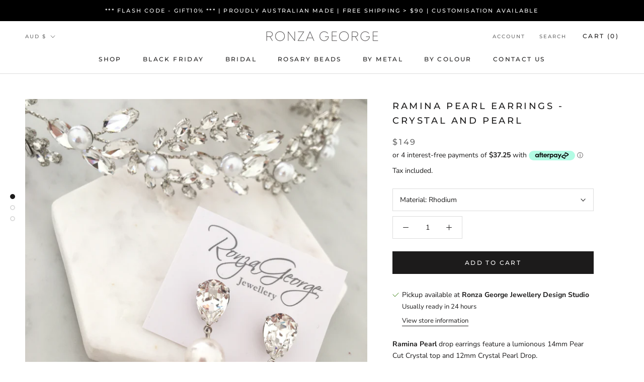

--- FILE ---
content_type: text/html; charset=utf-8
request_url: https://ronzageorge.com/products/ramina-pearl-earrings-crystal-and-pearl
body_size: 28106
content:
<!doctype html>

<html class="no-js" lang="en">
  <head>
    <meta charset="utf-8"> 
    <meta http-equiv="X-UA-Compatible" content="IE=edge,chrome=1">
    <meta name="viewport" content="width=device-width, initial-scale=1.0, height=device-height, minimum-scale=1.0, maximum-scale=0">
    <meta name="theme-color" content="">

    <script>
    window.dataLayer = window.dataLayer || [];
</script>

 <!-- Google Tag Manager -->
<script>(function(w,d,s,l,i){w[l]=w[l]||[];w[l].push({'gtm.start':
new Date().getTime(),event:'gtm.js'});var f=d.getElementsByTagName(s)[0],
j=d.createElement(s),dl=l!='dataLayer'?'&l='+l:'';j.async=true;j.src=
'https://www.googletagmanager.com/gtm.js?id='+i+dl;f.parentNode.insertBefore(j,f);
})(window,document,'script','dataLayer','GTM-TVB4VP9');</script>
<!-- End Google Tag Manager -->
 
    <title>
      Ramina Pearl Earrings - Crystal and Pearl &ndash; Ronza George Jewellery
    </title><meta name="description" content="Ramina Pearl drop earrings feature a lumionous 14mm Pear Cut Crystal top and 12mm Crystal Pearl Drop. COLOURSwarovski Element Colours - Crystal Clear and Pearl in a Rhodium plated setting.   SIZEEarrings measure approximately 2.8cm in length and 1.0cm in width. CUSTOMISATIONOur pieces are designed and handmade in our s"><link rel="canonical" href="https://ronzageorge.com/products/ramina-pearl-earrings-crystal-and-pearl"><meta property="og:type" content="product">
  <meta property="og:title" content="Ramina Pearl Earrings - Crystal and Pearl"><meta property="og:image" content="http://ronzageorge.com/cdn/shop/products/RonzaGeorgeRaminaPearlDropEarringCrystalPearl.jpg?v=1675725163">
    <meta property="og:image:secure_url" content="https://ronzageorge.com/cdn/shop/products/RonzaGeorgeRaminaPearlDropEarringCrystalPearl.jpg?v=1675725163">
    <meta property="og:image:width" content="3024">
    <meta property="og:image:height" content="3024"><meta property="product:price:amount" content="149.00">
  <meta property="product:price:currency" content="AUD"><meta property="og:description" content="Ramina Pearl drop earrings feature a lumionous 14mm Pear Cut Crystal top and 12mm Crystal Pearl Drop. COLOURSwarovski Element Colours - Crystal Clear and Pearl in a Rhodium plated setting.   SIZEEarrings measure approximately 2.8cm in length and 1.0cm in width. CUSTOMISATIONOur pieces are designed and handmade in our s"><meta property="og:url" content="https://ronzageorge.com/products/ramina-pearl-earrings-crystal-and-pearl">
<meta property="og:site_name" content="Ronza George Jewellery"><meta name="twitter:card" content="summary"><meta name="twitter:title" content="Ramina Pearl Earrings - Crystal and Pearl">
  <meta name="twitter:description" content="Ramina Pearl drop earrings feature a lumionous 14mm Pear Cut Crystal top and 12mm Crystal Pearl Drop.
COLOURSwarovski Element Colours - Crystal Clear and Pearl in a Rhodium plated setting.  
SIZEEarrings measure approximately 2.8cm in length and 1.0cm in width.
CUSTOMISATIONOur pieces are designed and handmade in our studio in Sydney, Australia. We provide a customisation service so please get in touch if you require a specific colour combination.
GOES WITHPair with Mia Ring and Tennis Bracelet">
  <meta name="twitter:image" content="https://ronzageorge.com/cdn/shop/products/RonzaGeorgeRaminaPearlDropEarringCrystalPearl_600x600_crop_center.jpg?v=1675725163">
    <style>
  @font-face {
  font-family: Montserrat;
  font-weight: 500;
  font-style: normal;
  font-display: fallback;
  src: url("//ronzageorge.com/cdn/fonts/montserrat/montserrat_n5.07ef3781d9c78c8b93c98419da7ad4fbeebb6635.woff2") format("woff2"),
       url("//ronzageorge.com/cdn/fonts/montserrat/montserrat_n5.adf9b4bd8b0e4f55a0b203cdd84512667e0d5e4d.woff") format("woff");
}

  @font-face {
  font-family: "Nunito Sans";
  font-weight: 400;
  font-style: normal;
  font-display: fallback;
  src: url("//ronzageorge.com/cdn/fonts/nunito_sans/nunitosans_n4.0276fe080df0ca4e6a22d9cb55aed3ed5ba6b1da.woff2") format("woff2"),
       url("//ronzageorge.com/cdn/fonts/nunito_sans/nunitosans_n4.b4964bee2f5e7fd9c3826447e73afe2baad607b7.woff") format("woff");
}


  @font-face {
  font-family: "Nunito Sans";
  font-weight: 700;
  font-style: normal;
  font-display: fallback;
  src: url("//ronzageorge.com/cdn/fonts/nunito_sans/nunitosans_n7.25d963ed46da26098ebeab731e90d8802d989fa5.woff2") format("woff2"),
       url("//ronzageorge.com/cdn/fonts/nunito_sans/nunitosans_n7.d32e3219b3d2ec82285d3027bd673efc61a996c8.woff") format("woff");
}

  @font-face {
  font-family: "Nunito Sans";
  font-weight: 400;
  font-style: italic;
  font-display: fallback;
  src: url("//ronzageorge.com/cdn/fonts/nunito_sans/nunitosans_i4.6e408730afac1484cf297c30b0e67c86d17fc586.woff2") format("woff2"),
       url("//ronzageorge.com/cdn/fonts/nunito_sans/nunitosans_i4.c9b6dcbfa43622b39a5990002775a8381942ae38.woff") format("woff");
}

  @font-face {
  font-family: "Nunito Sans";
  font-weight: 700;
  font-style: italic;
  font-display: fallback;
  src: url("//ronzageorge.com/cdn/fonts/nunito_sans/nunitosans_i7.8c1124729eec046a321e2424b2acf328c2c12139.woff2") format("woff2"),
       url("//ronzageorge.com/cdn/fonts/nunito_sans/nunitosans_i7.af4cda04357273e0996d21184432bcb14651a64d.woff") format("woff");
}


  :root {
    --heading-font-family : Montserrat, sans-serif;
    --heading-font-weight : 500;
    --heading-font-style  : normal;

    --text-font-family : "Nunito Sans", sans-serif;
    --text-font-weight : 400;
    --text-font-style  : normal;

    --base-text-font-size   : 14px;
    --default-text-font-size: 14px;--background          : #ffffff;
    --background-rgb      : 255, 255, 255;
    --light-background    : #ffffff;
    --light-background-rgb: 255, 255, 255;
    --heading-color       : #1c1b1b;
    --text-color          : #1c1b1b;
    --text-color-rgb      : 28, 27, 27;
    --text-color-light    : #6a6a6a;
    --text-color-light-rgb: 106, 106, 106;
    --link-color          : #6a6a6a;
    --link-color-rgb      : 106, 106, 106;
    --border-color        : #dddddd;
    --border-color-rgb    : 221, 221, 221;

    --button-background    : #1c1b1b;
    --button-background-rgb: 28, 27, 27;
    --button-text-color    : #ffffff;

    --header-background       : #ffffff;
    --header-heading-color    : #1c1b1b;
    --header-light-text-color : #6a6a6a;
    --header-border-color     : #dddddd;

    --footer-background    : #ffffff;
    --footer-text-color    : #6a6a6a;
    --footer-heading-color : #1c1b1b;
    --footer-border-color  : #e9e9e9;

    --navigation-background      : #1c1b1b;
    --navigation-background-rgb  : 28, 27, 27;
    --navigation-text-color      : #ffffff;
    --navigation-text-color-light: rgba(255, 255, 255, 0.5);
    --navigation-border-color    : rgba(255, 255, 255, 0.25);

    --newsletter-popup-background     : #1c1b1b;
    --newsletter-popup-text-color     : #ffffff;
    --newsletter-popup-text-color-rgb : 255, 255, 255;

    --secondary-elements-background       : #1c1b1b;
    --secondary-elements-background-rgb   : 28, 27, 27;
    --secondary-elements-text-color       : #ffffff;
    --secondary-elements-text-color-light : rgba(255, 255, 255, 0.5);
    --secondary-elements-border-color     : rgba(255, 255, 255, 0.25);

    --product-sale-price-color    : #f94c43;
    --product-sale-price-color-rgb: 249, 76, 67;

    /* Products */

    --horizontal-spacing-four-products-per-row: 60px;
        --horizontal-spacing-two-products-per-row : 60px;

    --vertical-spacing-four-products-per-row: 80px;
        --vertical-spacing-two-products-per-row : 100px;

    /* Animation */
    --drawer-transition-timing: cubic-bezier(0.645, 0.045, 0.355, 1);
    --header-base-height: 80px; /* We set a default for browsers that do not support CSS variables */

    /* Cursors */
    --cursor-zoom-in-svg    : url(//ronzageorge.com/cdn/shop/t/6/assets/cursor-zoom-in.svg?v=170532930330058140181606615067);
    --cursor-zoom-in-2x-svg : url(//ronzageorge.com/cdn/shop/t/6/assets/cursor-zoom-in-2x.svg?v=56685658183649387561606615067);
  }
</style>

<script>
  // IE11 does not have support for CSS variables, so we have to polyfill them
  if (!(((window || {}).CSS || {}).supports && window.CSS.supports('(--a: 0)'))) {
    const script = document.createElement('script');
    script.type = 'text/javascript';
    script.src = 'https://cdn.jsdelivr.net/npm/css-vars-ponyfill@2';
    script.onload = function() {
      cssVars({});
    };

    document.getElementsByTagName('head')[0].appendChild(script);
  }
</script>

    <script>window.performance && window.performance.mark && window.performance.mark('shopify.content_for_header.start');</script><meta name="facebook-domain-verification" content="5w5yefqva8qe5xv0i6t3se22lv36un">
<meta name="facebook-domain-verification" content="5w5yefqva8qe5xv0i6t3se22lv36un">
<meta name="facebook-domain-verification" content="p917m1xn6s03pz5c8jlg3skwfmecd6">
<meta name="google-site-verification" content="7esSeR19nVVazH1ay5tdNAwwGmC94aUMQfoZdOwMOws">
<meta name="google-site-verification" content="04cYH0H2pqvr3N0Ygdxk1uCJPdi5GPxXFnTLpjkfxBI">
<meta id="shopify-digital-wallet" name="shopify-digital-wallet" content="/7747010618/digital_wallets/dialog">
<meta name="shopify-checkout-api-token" content="8ed546eef2b4320f09061a01b573b310">
<meta id="in-context-paypal-metadata" data-shop-id="7747010618" data-venmo-supported="false" data-environment="production" data-locale="en_US" data-paypal-v4="true" data-currency="AUD">
<link rel="alternate" hreflang="x-default" href="https://ronzageorge.com/products/ramina-pearl-earrings-crystal-and-pearl">
<link rel="alternate" hreflang="en" href="https://ronzageorge.com/products/ramina-pearl-earrings-crystal-and-pearl">
<link rel="alternate" hreflang="en-US" href="https://ronzageorge.com/en-us/products/ramina-pearl-earrings-crystal-and-pearl">
<link rel="alternate" type="application/json+oembed" href="https://ronzageorge.com/products/ramina-pearl-earrings-crystal-and-pearl.oembed">
<script async="async" src="/checkouts/internal/preloads.js?locale=en-AU"></script>
<link rel="preconnect" href="https://shop.app" crossorigin="anonymous">
<script async="async" src="https://shop.app/checkouts/internal/preloads.js?locale=en-AU&shop_id=7747010618" crossorigin="anonymous"></script>
<script id="apple-pay-shop-capabilities" type="application/json">{"shopId":7747010618,"countryCode":"AU","currencyCode":"AUD","merchantCapabilities":["supports3DS"],"merchantId":"gid:\/\/shopify\/Shop\/7747010618","merchantName":"Ronza George Jewellery","requiredBillingContactFields":["postalAddress","email","phone"],"requiredShippingContactFields":["postalAddress","email","phone"],"shippingType":"shipping","supportedNetworks":["visa","masterCard"],"total":{"type":"pending","label":"Ronza George Jewellery","amount":"1.00"},"shopifyPaymentsEnabled":true,"supportsSubscriptions":true}</script>
<script id="shopify-features" type="application/json">{"accessToken":"8ed546eef2b4320f09061a01b573b310","betas":["rich-media-storefront-analytics"],"domain":"ronzageorge.com","predictiveSearch":true,"shopId":7747010618,"locale":"en"}</script>
<script>var Shopify = Shopify || {};
Shopify.shop = "ronza-george-jewellery.myshopify.com";
Shopify.locale = "en";
Shopify.currency = {"active":"AUD","rate":"1.0"};
Shopify.country = "AU";
Shopify.theme = {"name":"Prestige","id":97942896779,"schema_name":"Prestige","schema_version":"4.11.0","theme_store_id":855,"role":"main"};
Shopify.theme.handle = "null";
Shopify.theme.style = {"id":null,"handle":null};
Shopify.cdnHost = "ronzageorge.com/cdn";
Shopify.routes = Shopify.routes || {};
Shopify.routes.root = "/";</script>
<script type="module">!function(o){(o.Shopify=o.Shopify||{}).modules=!0}(window);</script>
<script>!function(o){function n(){var o=[];function n(){o.push(Array.prototype.slice.apply(arguments))}return n.q=o,n}var t=o.Shopify=o.Shopify||{};t.loadFeatures=n(),t.autoloadFeatures=n()}(window);</script>
<script>
  window.ShopifyPay = window.ShopifyPay || {};
  window.ShopifyPay.apiHost = "shop.app\/pay";
  window.ShopifyPay.redirectState = null;
</script>
<script id="shop-js-analytics" type="application/json">{"pageType":"product"}</script>
<script defer="defer" async type="module" src="//ronzageorge.com/cdn/shopifycloud/shop-js/modules/v2/client.init-shop-cart-sync_BT-GjEfc.en.esm.js"></script>
<script defer="defer" async type="module" src="//ronzageorge.com/cdn/shopifycloud/shop-js/modules/v2/chunk.common_D58fp_Oc.esm.js"></script>
<script defer="defer" async type="module" src="//ronzageorge.com/cdn/shopifycloud/shop-js/modules/v2/chunk.modal_xMitdFEc.esm.js"></script>
<script type="module">
  await import("//ronzageorge.com/cdn/shopifycloud/shop-js/modules/v2/client.init-shop-cart-sync_BT-GjEfc.en.esm.js");
await import("//ronzageorge.com/cdn/shopifycloud/shop-js/modules/v2/chunk.common_D58fp_Oc.esm.js");
await import("//ronzageorge.com/cdn/shopifycloud/shop-js/modules/v2/chunk.modal_xMitdFEc.esm.js");

  window.Shopify.SignInWithShop?.initShopCartSync?.({"fedCMEnabled":true,"windoidEnabled":true});

</script>
<script>
  window.Shopify = window.Shopify || {};
  if (!window.Shopify.featureAssets) window.Shopify.featureAssets = {};
  window.Shopify.featureAssets['shop-js'] = {"shop-cart-sync":["modules/v2/client.shop-cart-sync_DZOKe7Ll.en.esm.js","modules/v2/chunk.common_D58fp_Oc.esm.js","modules/v2/chunk.modal_xMitdFEc.esm.js"],"init-fed-cm":["modules/v2/client.init-fed-cm_B6oLuCjv.en.esm.js","modules/v2/chunk.common_D58fp_Oc.esm.js","modules/v2/chunk.modal_xMitdFEc.esm.js"],"shop-cash-offers":["modules/v2/client.shop-cash-offers_D2sdYoxE.en.esm.js","modules/v2/chunk.common_D58fp_Oc.esm.js","modules/v2/chunk.modal_xMitdFEc.esm.js"],"shop-login-button":["modules/v2/client.shop-login-button_QeVjl5Y3.en.esm.js","modules/v2/chunk.common_D58fp_Oc.esm.js","modules/v2/chunk.modal_xMitdFEc.esm.js"],"pay-button":["modules/v2/client.pay-button_DXTOsIq6.en.esm.js","modules/v2/chunk.common_D58fp_Oc.esm.js","modules/v2/chunk.modal_xMitdFEc.esm.js"],"shop-button":["modules/v2/client.shop-button_DQZHx9pm.en.esm.js","modules/v2/chunk.common_D58fp_Oc.esm.js","modules/v2/chunk.modal_xMitdFEc.esm.js"],"avatar":["modules/v2/client.avatar_BTnouDA3.en.esm.js"],"init-windoid":["modules/v2/client.init-windoid_CR1B-cfM.en.esm.js","modules/v2/chunk.common_D58fp_Oc.esm.js","modules/v2/chunk.modal_xMitdFEc.esm.js"],"init-shop-for-new-customer-accounts":["modules/v2/client.init-shop-for-new-customer-accounts_C_vY_xzh.en.esm.js","modules/v2/client.shop-login-button_QeVjl5Y3.en.esm.js","modules/v2/chunk.common_D58fp_Oc.esm.js","modules/v2/chunk.modal_xMitdFEc.esm.js"],"init-shop-email-lookup-coordinator":["modules/v2/client.init-shop-email-lookup-coordinator_BI7n9ZSv.en.esm.js","modules/v2/chunk.common_D58fp_Oc.esm.js","modules/v2/chunk.modal_xMitdFEc.esm.js"],"init-shop-cart-sync":["modules/v2/client.init-shop-cart-sync_BT-GjEfc.en.esm.js","modules/v2/chunk.common_D58fp_Oc.esm.js","modules/v2/chunk.modal_xMitdFEc.esm.js"],"shop-toast-manager":["modules/v2/client.shop-toast-manager_DiYdP3xc.en.esm.js","modules/v2/chunk.common_D58fp_Oc.esm.js","modules/v2/chunk.modal_xMitdFEc.esm.js"],"init-customer-accounts":["modules/v2/client.init-customer-accounts_D9ZNqS-Q.en.esm.js","modules/v2/client.shop-login-button_QeVjl5Y3.en.esm.js","modules/v2/chunk.common_D58fp_Oc.esm.js","modules/v2/chunk.modal_xMitdFEc.esm.js"],"init-customer-accounts-sign-up":["modules/v2/client.init-customer-accounts-sign-up_iGw4briv.en.esm.js","modules/v2/client.shop-login-button_QeVjl5Y3.en.esm.js","modules/v2/chunk.common_D58fp_Oc.esm.js","modules/v2/chunk.modal_xMitdFEc.esm.js"],"shop-follow-button":["modules/v2/client.shop-follow-button_CqMgW2wH.en.esm.js","modules/v2/chunk.common_D58fp_Oc.esm.js","modules/v2/chunk.modal_xMitdFEc.esm.js"],"checkout-modal":["modules/v2/client.checkout-modal_xHeaAweL.en.esm.js","modules/v2/chunk.common_D58fp_Oc.esm.js","modules/v2/chunk.modal_xMitdFEc.esm.js"],"shop-login":["modules/v2/client.shop-login_D91U-Q7h.en.esm.js","modules/v2/chunk.common_D58fp_Oc.esm.js","modules/v2/chunk.modal_xMitdFEc.esm.js"],"lead-capture":["modules/v2/client.lead-capture_BJmE1dJe.en.esm.js","modules/v2/chunk.common_D58fp_Oc.esm.js","modules/v2/chunk.modal_xMitdFEc.esm.js"],"payment-terms":["modules/v2/client.payment-terms_Ci9AEqFq.en.esm.js","modules/v2/chunk.common_D58fp_Oc.esm.js","modules/v2/chunk.modal_xMitdFEc.esm.js"]};
</script>
<script>(function() {
  var isLoaded = false;
  function asyncLoad() {
    if (isLoaded) return;
    isLoaded = true;
    var urls = ["\/\/cdn.shopify.com\/proxy\/2380ec9e83191f823afbb1766f93d49a0ddc50cdeda412457dff4a8fe6cbdac3\/app.appointo.me\/scripttag\/script_tag?shop=ronza-george-jewellery.myshopify.com\u0026sp-cache-control=cHVibGljLCBtYXgtYWdlPTkwMA","https:\/\/cdn.nfcube.com\/instafeed-e7f7e60c5006a74c17c8be41184ae5f1.js?shop=ronza-george-jewellery.myshopify.com","https:\/\/omnisnippet1.com\/platforms\/shopify.js?source=scriptTag\u0026v=2025-05-15T12\u0026shop=ronza-george-jewellery.myshopify.com"];
    for (var i = 0; i < urls.length; i++) {
      var s = document.createElement('script');
      s.type = 'text/javascript';
      s.async = true;
      s.src = urls[i];
      var x = document.getElementsByTagName('script')[0];
      x.parentNode.insertBefore(s, x);
    }
  };
  if(window.attachEvent) {
    window.attachEvent('onload', asyncLoad);
  } else {
    window.addEventListener('load', asyncLoad, false);
  }
})();</script>
<script id="__st">var __st={"a":7747010618,"offset":39600,"reqid":"ca4cc4e7-feef-4d0e-ab8a-b7f269de9d26-1769395719","pageurl":"ronzageorge.com\/products\/ramina-pearl-earrings-crystal-and-pearl","u":"17cde286a0d1","p":"product","rtyp":"product","rid":6603625824395};</script>
<script>window.ShopifyPaypalV4VisibilityTracking = true;</script>
<script id="captcha-bootstrap">!function(){'use strict';const t='contact',e='account',n='new_comment',o=[[t,t],['blogs',n],['comments',n],[t,'customer']],c=[[e,'customer_login'],[e,'guest_login'],[e,'recover_customer_password'],[e,'create_customer']],r=t=>t.map((([t,e])=>`form[action*='/${t}']:not([data-nocaptcha='true']) input[name='form_type'][value='${e}']`)).join(','),a=t=>()=>t?[...document.querySelectorAll(t)].map((t=>t.form)):[];function s(){const t=[...o],e=r(t);return a(e)}const i='password',u='form_key',d=['recaptcha-v3-token','g-recaptcha-response','h-captcha-response',i],f=()=>{try{return window.sessionStorage}catch{return}},m='__shopify_v',_=t=>t.elements[u];function p(t,e,n=!1){try{const o=window.sessionStorage,c=JSON.parse(o.getItem(e)),{data:r}=function(t){const{data:e,action:n}=t;return t[m]||n?{data:e,action:n}:{data:t,action:n}}(c);for(const[e,n]of Object.entries(r))t.elements[e]&&(t.elements[e].value=n);n&&o.removeItem(e)}catch(o){console.error('form repopulation failed',{error:o})}}const l='form_type',E='cptcha';function T(t){t.dataset[E]=!0}const w=window,h=w.document,L='Shopify',v='ce_forms',y='captcha';let A=!1;((t,e)=>{const n=(g='f06e6c50-85a8-45c8-87d0-21a2b65856fe',I='https://cdn.shopify.com/shopifycloud/storefront-forms-hcaptcha/ce_storefront_forms_captcha_hcaptcha.v1.5.2.iife.js',D={infoText:'Protected by hCaptcha',privacyText:'Privacy',termsText:'Terms'},(t,e,n)=>{const o=w[L][v],c=o.bindForm;if(c)return c(t,g,e,D).then(n);var r;o.q.push([[t,g,e,D],n]),r=I,A||(h.body.append(Object.assign(h.createElement('script'),{id:'captcha-provider',async:!0,src:r})),A=!0)});var g,I,D;w[L]=w[L]||{},w[L][v]=w[L][v]||{},w[L][v].q=[],w[L][y]=w[L][y]||{},w[L][y].protect=function(t,e){n(t,void 0,e),T(t)},Object.freeze(w[L][y]),function(t,e,n,w,h,L){const[v,y,A,g]=function(t,e,n){const i=e?o:[],u=t?c:[],d=[...i,...u],f=r(d),m=r(i),_=r(d.filter((([t,e])=>n.includes(e))));return[a(f),a(m),a(_),s()]}(w,h,L),I=t=>{const e=t.target;return e instanceof HTMLFormElement?e:e&&e.form},D=t=>v().includes(t);t.addEventListener('submit',(t=>{const e=I(t);if(!e)return;const n=D(e)&&!e.dataset.hcaptchaBound&&!e.dataset.recaptchaBound,o=_(e),c=g().includes(e)&&(!o||!o.value);(n||c)&&t.preventDefault(),c&&!n&&(function(t){try{if(!f())return;!function(t){const e=f();if(!e)return;const n=_(t);if(!n)return;const o=n.value;o&&e.removeItem(o)}(t);const e=Array.from(Array(32),(()=>Math.random().toString(36)[2])).join('');!function(t,e){_(t)||t.append(Object.assign(document.createElement('input'),{type:'hidden',name:u})),t.elements[u].value=e}(t,e),function(t,e){const n=f();if(!n)return;const o=[...t.querySelectorAll(`input[type='${i}']`)].map((({name:t})=>t)),c=[...d,...o],r={};for(const[a,s]of new FormData(t).entries())c.includes(a)||(r[a]=s);n.setItem(e,JSON.stringify({[m]:1,action:t.action,data:r}))}(t,e)}catch(e){console.error('failed to persist form',e)}}(e),e.submit())}));const S=(t,e)=>{t&&!t.dataset[E]&&(n(t,e.some((e=>e===t))),T(t))};for(const o of['focusin','change'])t.addEventListener(o,(t=>{const e=I(t);D(e)&&S(e,y())}));const B=e.get('form_key'),M=e.get(l),P=B&&M;t.addEventListener('DOMContentLoaded',(()=>{const t=y();if(P)for(const e of t)e.elements[l].value===M&&p(e,B);[...new Set([...A(),...v().filter((t=>'true'===t.dataset.shopifyCaptcha))])].forEach((e=>S(e,t)))}))}(h,new URLSearchParams(w.location.search),n,t,e,['guest_login'])})(!0,!0)}();</script>
<script integrity="sha256-4kQ18oKyAcykRKYeNunJcIwy7WH5gtpwJnB7kiuLZ1E=" data-source-attribution="shopify.loadfeatures" defer="defer" src="//ronzageorge.com/cdn/shopifycloud/storefront/assets/storefront/load_feature-a0a9edcb.js" crossorigin="anonymous"></script>
<script crossorigin="anonymous" defer="defer" src="//ronzageorge.com/cdn/shopifycloud/storefront/assets/shopify_pay/storefront-65b4c6d7.js?v=20250812"></script>
<script data-source-attribution="shopify.dynamic_checkout.dynamic.init">var Shopify=Shopify||{};Shopify.PaymentButton=Shopify.PaymentButton||{isStorefrontPortableWallets:!0,init:function(){window.Shopify.PaymentButton.init=function(){};var t=document.createElement("script");t.src="https://ronzageorge.com/cdn/shopifycloud/portable-wallets/latest/portable-wallets.en.js",t.type="module",document.head.appendChild(t)}};
</script>
<script data-source-attribution="shopify.dynamic_checkout.buyer_consent">
  function portableWalletsHideBuyerConsent(e){var t=document.getElementById("shopify-buyer-consent"),n=document.getElementById("shopify-subscription-policy-button");t&&n&&(t.classList.add("hidden"),t.setAttribute("aria-hidden","true"),n.removeEventListener("click",e))}function portableWalletsShowBuyerConsent(e){var t=document.getElementById("shopify-buyer-consent"),n=document.getElementById("shopify-subscription-policy-button");t&&n&&(t.classList.remove("hidden"),t.removeAttribute("aria-hidden"),n.addEventListener("click",e))}window.Shopify?.PaymentButton&&(window.Shopify.PaymentButton.hideBuyerConsent=portableWalletsHideBuyerConsent,window.Shopify.PaymentButton.showBuyerConsent=portableWalletsShowBuyerConsent);
</script>
<script data-source-attribution="shopify.dynamic_checkout.cart.bootstrap">document.addEventListener("DOMContentLoaded",(function(){function t(){return document.querySelector("shopify-accelerated-checkout-cart, shopify-accelerated-checkout")}if(t())Shopify.PaymentButton.init();else{new MutationObserver((function(e,n){t()&&(Shopify.PaymentButton.init(),n.disconnect())})).observe(document.body,{childList:!0,subtree:!0})}}));
</script>
<link id="shopify-accelerated-checkout-styles" rel="stylesheet" media="screen" href="https://ronzageorge.com/cdn/shopifycloud/portable-wallets/latest/accelerated-checkout-backwards-compat.css" crossorigin="anonymous">
<style id="shopify-accelerated-checkout-cart">
        #shopify-buyer-consent {
  margin-top: 1em;
  display: inline-block;
  width: 100%;
}

#shopify-buyer-consent.hidden {
  display: none;
}

#shopify-subscription-policy-button {
  background: none;
  border: none;
  padding: 0;
  text-decoration: underline;
  font-size: inherit;
  cursor: pointer;
}

#shopify-subscription-policy-button::before {
  box-shadow: none;
}

      </style>

<script>window.performance && window.performance.mark && window.performance.mark('shopify.content_for_header.end');</script>

    <link rel="stylesheet" href="//ronzageorge.com/cdn/shop/t/6/assets/theme.css?v=174214848006272901321677585120">

    <script>// This allows to expose several variables to the global scope, to be used in scripts
      window.theme = {
        pageType: "product",
        moneyFormat: "${{amount}}",
        moneyWithCurrencyFormat: "${{amount}} AUD",
        productImageSize: "square",
        searchMode: "product,article,page",
        showPageTransition: true,
        showElementStaggering: true,
        showImageZooming: true
      };

      window.routes = {
        rootUrl: "\/",
        rootUrlWithoutSlash: '',
        cartUrl: "\/cart",
        cartAddUrl: "\/cart\/add",
        cartChangeUrl: "\/cart\/change",
        searchUrl: "\/search",
        productRecommendationsUrl: "\/recommendations\/products"
      };

      window.languages = {
        cartAddNote: "Add Order Note",
        cartEditNote: "Edit Order Note",
        productImageLoadingError: "This image could not be loaded. Please try to reload the page.",
        productFormAddToCart: "Add to cart",
        productFormUnavailable: "Unavailable",
        productFormSoldOut: "Sold Out",
        shippingEstimatorOneResult: "1 option available:",
        shippingEstimatorMoreResults: "{{count}} options available:",
        shippingEstimatorNoResults: "No shipping could be found"
      };

      window.lazySizesConfig = {
        loadHidden: false,
        hFac: 0.5,
        expFactor: 2,
        ricTimeout: 150,
        lazyClass: 'Image--lazyLoad',
        loadingClass: 'Image--lazyLoading',
        loadedClass: 'Image--lazyLoaded'
      };

      document.documentElement.className = document.documentElement.className.replace('no-js', 'js');
      document.documentElement.style.setProperty('--window-height', window.innerHeight + 'px');

      // We do a quick detection of some features (we could use Modernizr but for so little...)
      (function() {
        document.documentElement.className += ((window.CSS && window.CSS.supports('(position: sticky) or (position: -webkit-sticky)')) ? ' supports-sticky' : ' no-supports-sticky');
        document.documentElement.className += (window.matchMedia('(-moz-touch-enabled: 1), (hover: none)')).matches ? ' no-supports-hover' : ' supports-hover';
      }());
    </script>

    <script src="//ronzageorge.com/cdn/shop/t/6/assets/lazysizes.min.js?v=174358363404432586981606615052" async></script><script src="https://polyfill-fastly.net/v3/polyfill.min.js?unknown=polyfill&features=fetch,Element.prototype.closest,Element.prototype.remove,Element.prototype.classList,Array.prototype.includes,Array.prototype.fill,Object.assign,CustomEvent,IntersectionObserver,IntersectionObserverEntry,URL" defer></script>
    
    <script src="//ronzageorge.com/cdn/shop/t/6/assets/libs.min.js?v=26178543184394469741606615052" defer></script>
    <script src="//ronzageorge.com/cdn/shop/t/6/assets/theme.min.js?v=24239332412725416891677584885" defer></script>
    <script src="//ronzageorge.com/cdn/shop/t/6/assets/custom.js?v=183944157590872491501606615055" defer></script>

    <script>
      (function () {
        window.onpageshow = function() {
          if (window.theme.showPageTransition) {
            var pageTransition = document.querySelector('.PageTransition');

            if (pageTransition) {
              pageTransition.style.visibility = 'visible';
              pageTransition.style.opacity = '0';
            }
          }

          // When the page is loaded from the cache, we have to reload the cart content
          document.documentElement.dispatchEvent(new CustomEvent('cart:refresh', {
            bubbles: true
          }));
        };
      })();
    </script>

    
  <script type="application/ld+json">
  {
    "@context": "http://schema.org",
    "@type": "Product",
    "offers": [{
          "@type": "Offer",
          "name": "Rhodium",
          "availability":"https://schema.org/InStock",
          "price": 149.0,
          "priceCurrency": "AUD",
          "priceValidUntil": "2026-02-05","url": "/products/ramina-pearl-earrings-crystal-and-pearl?variant=39427977740427"
        },
{
          "@type": "Offer",
          "name": "Yellow Gold Base",
          "availability":"https://schema.org/InStock",
          "price": 149.0,
          "priceCurrency": "AUD",
          "priceValidUntil": "2026-02-05","url": "/products/ramina-pearl-earrings-crystal-and-pearl?variant=39427977773195"
        }
],
    "brand": {
      "name": "Ronza George Jewellery"
    },
    "name": "Ramina Pearl Earrings - Crystal and Pearl",
    "description": "Ramina Pearl drop earrings feature a lumionous 14mm Pear Cut Crystal top and 12mm Crystal Pearl Drop.\nCOLOURSwarovski Element Colours - Crystal Clear and Pearl in a Rhodium plated setting.  \nSIZEEarrings measure approximately 2.8cm in length and 1.0cm in width.\nCUSTOMISATIONOur pieces are designed and handmade in our studio in Sydney, Australia. We provide a customisation service so please get in touch if you require a specific colour combination.\nGOES WITHPair with Mia Ring and Tennis Bracelet",
    "category": "Earrings",
    "url": "/products/ramina-pearl-earrings-crystal-and-pearl",
    "sku": "",
    "image": {
      "@type": "ImageObject",
      "url": "https://ronzageorge.com/cdn/shop/products/RonzaGeorgeRaminaPearlDropEarringCrystalPearl_1024x.jpg?v=1675725163",
      "image": "https://ronzageorge.com/cdn/shop/products/RonzaGeorgeRaminaPearlDropEarringCrystalPearl_1024x.jpg?v=1675725163",
      "name": "Pearl Earring",
      "width": "1024",
      "height": "1024"
    }
  }
  </script>



  <script type="application/ld+json">
  {
    "@context": "http://schema.org",
    "@type": "BreadcrumbList",
  "itemListElement": [{
      "@type": "ListItem",
      "position": 1,
      "name": "Translation missing: en.general.breadcrumb.home",
      "item": "https://ronzageorge.com"
    },{
          "@type": "ListItem",
          "position": 2,
          "name": "Ramina Pearl Earrings - Crystal and Pearl",
          "item": "https://ronzageorge.com/products/ramina-pearl-earrings-crystal-and-pearl"
        }]
  }
  </script>

    
    
    
    
  
    <!-- Upsell & Cross Sell - Selleasy by Logbase - Starts -->
      <script src='https://upsell-app.logbase.io/lb-upsell.js?shop=ronza-george-jewellery.myshopify.com' defer></script>
    <!-- Upsell & Cross Sell - Selleasy by Logbase - Ends -->
  
<script src="https://cdn.shopify.com/extensions/019b20db-86ea-7f60-a5ac-efd39c1e2d01/appointment-booking-appointo-87/assets/appointo_bundle.js" type="text/javascript" defer="defer"></script>
<link href="https://monorail-edge.shopifysvc.com" rel="dns-prefetch">
<script>(function(){if ("sendBeacon" in navigator && "performance" in window) {try {var session_token_from_headers = performance.getEntriesByType('navigation')[0].serverTiming.find(x => x.name == '_s').description;} catch {var session_token_from_headers = undefined;}var session_cookie_matches = document.cookie.match(/_shopify_s=([^;]*)/);var session_token_from_cookie = session_cookie_matches && session_cookie_matches.length === 2 ? session_cookie_matches[1] : "";var session_token = session_token_from_headers || session_token_from_cookie || "";function handle_abandonment_event(e) {var entries = performance.getEntries().filter(function(entry) {return /monorail-edge.shopifysvc.com/.test(entry.name);});if (!window.abandonment_tracked && entries.length === 0) {window.abandonment_tracked = true;var currentMs = Date.now();var navigation_start = performance.timing.navigationStart;var payload = {shop_id: 7747010618,url: window.location.href,navigation_start,duration: currentMs - navigation_start,session_token,page_type: "product"};window.navigator.sendBeacon("https://monorail-edge.shopifysvc.com/v1/produce", JSON.stringify({schema_id: "online_store_buyer_site_abandonment/1.1",payload: payload,metadata: {event_created_at_ms: currentMs,event_sent_at_ms: currentMs}}));}}window.addEventListener('pagehide', handle_abandonment_event);}}());</script>
<script id="web-pixels-manager-setup">(function e(e,d,r,n,o){if(void 0===o&&(o={}),!Boolean(null===(a=null===(i=window.Shopify)||void 0===i?void 0:i.analytics)||void 0===a?void 0:a.replayQueue)){var i,a;window.Shopify=window.Shopify||{};var t=window.Shopify;t.analytics=t.analytics||{};var s=t.analytics;s.replayQueue=[],s.publish=function(e,d,r){return s.replayQueue.push([e,d,r]),!0};try{self.performance.mark("wpm:start")}catch(e){}var l=function(){var e={modern:/Edge?\/(1{2}[4-9]|1[2-9]\d|[2-9]\d{2}|\d{4,})\.\d+(\.\d+|)|Firefox\/(1{2}[4-9]|1[2-9]\d|[2-9]\d{2}|\d{4,})\.\d+(\.\d+|)|Chrom(ium|e)\/(9{2}|\d{3,})\.\d+(\.\d+|)|(Maci|X1{2}).+ Version\/(15\.\d+|(1[6-9]|[2-9]\d|\d{3,})\.\d+)([,.]\d+|)( \(\w+\)|)( Mobile\/\w+|) Safari\/|Chrome.+OPR\/(9{2}|\d{3,})\.\d+\.\d+|(CPU[ +]OS|iPhone[ +]OS|CPU[ +]iPhone|CPU IPhone OS|CPU iPad OS)[ +]+(15[._]\d+|(1[6-9]|[2-9]\d|\d{3,})[._]\d+)([._]\d+|)|Android:?[ /-](13[3-9]|1[4-9]\d|[2-9]\d{2}|\d{4,})(\.\d+|)(\.\d+|)|Android.+Firefox\/(13[5-9]|1[4-9]\d|[2-9]\d{2}|\d{4,})\.\d+(\.\d+|)|Android.+Chrom(ium|e)\/(13[3-9]|1[4-9]\d|[2-9]\d{2}|\d{4,})\.\d+(\.\d+|)|SamsungBrowser\/([2-9]\d|\d{3,})\.\d+/,legacy:/Edge?\/(1[6-9]|[2-9]\d|\d{3,})\.\d+(\.\d+|)|Firefox\/(5[4-9]|[6-9]\d|\d{3,})\.\d+(\.\d+|)|Chrom(ium|e)\/(5[1-9]|[6-9]\d|\d{3,})\.\d+(\.\d+|)([\d.]+$|.*Safari\/(?![\d.]+ Edge\/[\d.]+$))|(Maci|X1{2}).+ Version\/(10\.\d+|(1[1-9]|[2-9]\d|\d{3,})\.\d+)([,.]\d+|)( \(\w+\)|)( Mobile\/\w+|) Safari\/|Chrome.+OPR\/(3[89]|[4-9]\d|\d{3,})\.\d+\.\d+|(CPU[ +]OS|iPhone[ +]OS|CPU[ +]iPhone|CPU IPhone OS|CPU iPad OS)[ +]+(10[._]\d+|(1[1-9]|[2-9]\d|\d{3,})[._]\d+)([._]\d+|)|Android:?[ /-](13[3-9]|1[4-9]\d|[2-9]\d{2}|\d{4,})(\.\d+|)(\.\d+|)|Mobile Safari.+OPR\/([89]\d|\d{3,})\.\d+\.\d+|Android.+Firefox\/(13[5-9]|1[4-9]\d|[2-9]\d{2}|\d{4,})\.\d+(\.\d+|)|Android.+Chrom(ium|e)\/(13[3-9]|1[4-9]\d|[2-9]\d{2}|\d{4,})\.\d+(\.\d+|)|Android.+(UC? ?Browser|UCWEB|U3)[ /]?(15\.([5-9]|\d{2,})|(1[6-9]|[2-9]\d|\d{3,})\.\d+)\.\d+|SamsungBrowser\/(5\.\d+|([6-9]|\d{2,})\.\d+)|Android.+MQ{2}Browser\/(14(\.(9|\d{2,})|)|(1[5-9]|[2-9]\d|\d{3,})(\.\d+|))(\.\d+|)|K[Aa][Ii]OS\/(3\.\d+|([4-9]|\d{2,})\.\d+)(\.\d+|)/},d=e.modern,r=e.legacy,n=navigator.userAgent;return n.match(d)?"modern":n.match(r)?"legacy":"unknown"}(),u="modern"===l?"modern":"legacy",c=(null!=n?n:{modern:"",legacy:""})[u],f=function(e){return[e.baseUrl,"/wpm","/b",e.hashVersion,"modern"===e.buildTarget?"m":"l",".js"].join("")}({baseUrl:d,hashVersion:r,buildTarget:u}),m=function(e){var d=e.version,r=e.bundleTarget,n=e.surface,o=e.pageUrl,i=e.monorailEndpoint;return{emit:function(e){var a=e.status,t=e.errorMsg,s=(new Date).getTime(),l=JSON.stringify({metadata:{event_sent_at_ms:s},events:[{schema_id:"web_pixels_manager_load/3.1",payload:{version:d,bundle_target:r,page_url:o,status:a,surface:n,error_msg:t},metadata:{event_created_at_ms:s}}]});if(!i)return console&&console.warn&&console.warn("[Web Pixels Manager] No Monorail endpoint provided, skipping logging."),!1;try{return self.navigator.sendBeacon.bind(self.navigator)(i,l)}catch(e){}var u=new XMLHttpRequest;try{return u.open("POST",i,!0),u.setRequestHeader("Content-Type","text/plain"),u.send(l),!0}catch(e){return console&&console.warn&&console.warn("[Web Pixels Manager] Got an unhandled error while logging to Monorail."),!1}}}}({version:r,bundleTarget:l,surface:e.surface,pageUrl:self.location.href,monorailEndpoint:e.monorailEndpoint});try{o.browserTarget=l,function(e){var d=e.src,r=e.async,n=void 0===r||r,o=e.onload,i=e.onerror,a=e.sri,t=e.scriptDataAttributes,s=void 0===t?{}:t,l=document.createElement("script"),u=document.querySelector("head"),c=document.querySelector("body");if(l.async=n,l.src=d,a&&(l.integrity=a,l.crossOrigin="anonymous"),s)for(var f in s)if(Object.prototype.hasOwnProperty.call(s,f))try{l.dataset[f]=s[f]}catch(e){}if(o&&l.addEventListener("load",o),i&&l.addEventListener("error",i),u)u.appendChild(l);else{if(!c)throw new Error("Did not find a head or body element to append the script");c.appendChild(l)}}({src:f,async:!0,onload:function(){if(!function(){var e,d;return Boolean(null===(d=null===(e=window.Shopify)||void 0===e?void 0:e.analytics)||void 0===d?void 0:d.initialized)}()){var d=window.webPixelsManager.init(e)||void 0;if(d){var r=window.Shopify.analytics;r.replayQueue.forEach((function(e){var r=e[0],n=e[1],o=e[2];d.publishCustomEvent(r,n,o)})),r.replayQueue=[],r.publish=d.publishCustomEvent,r.visitor=d.visitor,r.initialized=!0}}},onerror:function(){return m.emit({status:"failed",errorMsg:"".concat(f," has failed to load")})},sri:function(e){var d=/^sha384-[A-Za-z0-9+/=]+$/;return"string"==typeof e&&d.test(e)}(c)?c:"",scriptDataAttributes:o}),m.emit({status:"loading"})}catch(e){m.emit({status:"failed",errorMsg:(null==e?void 0:e.message)||"Unknown error"})}}})({shopId: 7747010618,storefrontBaseUrl: "https://ronzageorge.com",extensionsBaseUrl: "https://extensions.shopifycdn.com/cdn/shopifycloud/web-pixels-manager",monorailEndpoint: "https://monorail-edge.shopifysvc.com/unstable/produce_batch",surface: "storefront-renderer",enabledBetaFlags: ["2dca8a86"],webPixelsConfigList: [{"id":"1424490635","configuration":"{\"apiURL\":\"https:\/\/api.omnisend.com\",\"appURL\":\"https:\/\/app.omnisend.com\",\"brandID\":\"61fddf234be9f78045804185\",\"trackingURL\":\"https:\/\/wt.omnisendlink.com\"}","eventPayloadVersion":"v1","runtimeContext":"STRICT","scriptVersion":"aa9feb15e63a302383aa48b053211bbb","type":"APP","apiClientId":186001,"privacyPurposes":["ANALYTICS","MARKETING","SALE_OF_DATA"],"dataSharingAdjustments":{"protectedCustomerApprovalScopes":["read_customer_address","read_customer_email","read_customer_name","read_customer_personal_data","read_customer_phone"]}},{"id":"417628299","configuration":"{\"config\":\"{\\\"pixel_id\\\":\\\"AW-10792034745\\\",\\\"target_country\\\":\\\"AU\\\",\\\"gtag_events\\\":[{\\\"type\\\":\\\"search\\\",\\\"action_label\\\":\\\"AW-10792034745\\\/y97cCJzogqMDELnDhZoo\\\"},{\\\"type\\\":\\\"begin_checkout\\\",\\\"action_label\\\":\\\"AW-10792034745\\\/Ytt3CJnogqMDELnDhZoo\\\"},{\\\"type\\\":\\\"view_item\\\",\\\"action_label\\\":[\\\"AW-10792034745\\\/8h0VCLbngqMDELnDhZoo\\\",\\\"MC-3EBGRBRG94\\\"]},{\\\"type\\\":\\\"purchase\\\",\\\"action_label\\\":[\\\"AW-10792034745\\\/_3Q5CLPngqMDELnDhZoo\\\",\\\"MC-3EBGRBRG94\\\"]},{\\\"type\\\":\\\"page_view\\\",\\\"action_label\\\":[\\\"AW-10792034745\\\/f1EhCLDngqMDELnDhZoo\\\",\\\"MC-3EBGRBRG94\\\"]},{\\\"type\\\":\\\"add_payment_info\\\",\\\"action_label\\\":\\\"AW-10792034745\\\/0tf-CJ_ogqMDELnDhZoo\\\"},{\\\"type\\\":\\\"add_to_cart\\\",\\\"action_label\\\":\\\"AW-10792034745\\\/kqa3CLnngqMDELnDhZoo\\\"}],\\\"enable_monitoring_mode\\\":false}\"}","eventPayloadVersion":"v1","runtimeContext":"OPEN","scriptVersion":"b2a88bafab3e21179ed38636efcd8a93","type":"APP","apiClientId":1780363,"privacyPurposes":[],"dataSharingAdjustments":{"protectedCustomerApprovalScopes":["read_customer_address","read_customer_email","read_customer_name","read_customer_personal_data","read_customer_phone"]}},{"id":"196575371","configuration":"{\"pixel_id\":\"691461435367523\",\"pixel_type\":\"facebook_pixel\",\"metaapp_system_user_token\":\"-\"}","eventPayloadVersion":"v1","runtimeContext":"OPEN","scriptVersion":"ca16bc87fe92b6042fbaa3acc2fbdaa6","type":"APP","apiClientId":2329312,"privacyPurposes":["ANALYTICS","MARKETING","SALE_OF_DATA"],"dataSharingAdjustments":{"protectedCustomerApprovalScopes":["read_customer_address","read_customer_email","read_customer_name","read_customer_personal_data","read_customer_phone"]}},{"id":"shopify-app-pixel","configuration":"{}","eventPayloadVersion":"v1","runtimeContext":"STRICT","scriptVersion":"0450","apiClientId":"shopify-pixel","type":"APP","privacyPurposes":["ANALYTICS","MARKETING"]},{"id":"shopify-custom-pixel","eventPayloadVersion":"v1","runtimeContext":"LAX","scriptVersion":"0450","apiClientId":"shopify-pixel","type":"CUSTOM","privacyPurposes":["ANALYTICS","MARKETING"]}],isMerchantRequest: false,initData: {"shop":{"name":"Ronza George Jewellery","paymentSettings":{"currencyCode":"AUD"},"myshopifyDomain":"ronza-george-jewellery.myshopify.com","countryCode":"AU","storefrontUrl":"https:\/\/ronzageorge.com"},"customer":null,"cart":null,"checkout":null,"productVariants":[{"price":{"amount":149.0,"currencyCode":"AUD"},"product":{"title":"Ramina Pearl Earrings - Crystal and Pearl","vendor":"Ronza George Jewellery","id":"6603625824395","untranslatedTitle":"Ramina Pearl Earrings - Crystal and Pearl","url":"\/products\/ramina-pearl-earrings-crystal-and-pearl","type":"Earrings"},"id":"39427977740427","image":{"src":"\/\/ronzageorge.com\/cdn\/shop\/products\/RonzaGeorgeRaminaPearlDropEarringCrystalPearl.jpg?v=1675725163"},"sku":"","title":"Rhodium","untranslatedTitle":"Rhodium"},{"price":{"amount":149.0,"currencyCode":"AUD"},"product":{"title":"Ramina Pearl Earrings - Crystal and Pearl","vendor":"Ronza George Jewellery","id":"6603625824395","untranslatedTitle":"Ramina Pearl Earrings - Crystal and Pearl","url":"\/products\/ramina-pearl-earrings-crystal-and-pearl","type":"Earrings"},"id":"39427977773195","image":{"src":"\/\/ronzageorge.com\/cdn\/shop\/products\/RonzaGeorgeRaminaPearlDropEarringCrystalPearl.jpg?v=1675725163"},"sku":null,"title":"Yellow Gold Base","untranslatedTitle":"Yellow Gold Base"}],"purchasingCompany":null},},"https://ronzageorge.com/cdn","fcfee988w5aeb613cpc8e4bc33m6693e112",{"modern":"","legacy":""},{"shopId":"7747010618","storefrontBaseUrl":"https:\/\/ronzageorge.com","extensionBaseUrl":"https:\/\/extensions.shopifycdn.com\/cdn\/shopifycloud\/web-pixels-manager","surface":"storefront-renderer","enabledBetaFlags":"[\"2dca8a86\"]","isMerchantRequest":"false","hashVersion":"fcfee988w5aeb613cpc8e4bc33m6693e112","publish":"custom","events":"[[\"page_viewed\",{}],[\"product_viewed\",{\"productVariant\":{\"price\":{\"amount\":149.0,\"currencyCode\":\"AUD\"},\"product\":{\"title\":\"Ramina Pearl Earrings - Crystal and Pearl\",\"vendor\":\"Ronza George Jewellery\",\"id\":\"6603625824395\",\"untranslatedTitle\":\"Ramina Pearl Earrings - Crystal and Pearl\",\"url\":\"\/products\/ramina-pearl-earrings-crystal-and-pearl\",\"type\":\"Earrings\"},\"id\":\"39427977740427\",\"image\":{\"src\":\"\/\/ronzageorge.com\/cdn\/shop\/products\/RonzaGeorgeRaminaPearlDropEarringCrystalPearl.jpg?v=1675725163\"},\"sku\":\"\",\"title\":\"Rhodium\",\"untranslatedTitle\":\"Rhodium\"}}]]"});</script><script>
  window.ShopifyAnalytics = window.ShopifyAnalytics || {};
  window.ShopifyAnalytics.meta = window.ShopifyAnalytics.meta || {};
  window.ShopifyAnalytics.meta.currency = 'AUD';
  var meta = {"product":{"id":6603625824395,"gid":"gid:\/\/shopify\/Product\/6603625824395","vendor":"Ronza George Jewellery","type":"Earrings","handle":"ramina-pearl-earrings-crystal-and-pearl","variants":[{"id":39427977740427,"price":14900,"name":"Ramina Pearl Earrings - Crystal and Pearl - Rhodium","public_title":"Rhodium","sku":""},{"id":39427977773195,"price":14900,"name":"Ramina Pearl Earrings - Crystal and Pearl - Yellow Gold Base","public_title":"Yellow Gold Base","sku":null}],"remote":false},"page":{"pageType":"product","resourceType":"product","resourceId":6603625824395,"requestId":"ca4cc4e7-feef-4d0e-ab8a-b7f269de9d26-1769395719"}};
  for (var attr in meta) {
    window.ShopifyAnalytics.meta[attr] = meta[attr];
  }
</script>
<script class="analytics">
  (function () {
    var customDocumentWrite = function(content) {
      var jquery = null;

      if (window.jQuery) {
        jquery = window.jQuery;
      } else if (window.Checkout && window.Checkout.$) {
        jquery = window.Checkout.$;
      }

      if (jquery) {
        jquery('body').append(content);
      }
    };

    var hasLoggedConversion = function(token) {
      if (token) {
        return document.cookie.indexOf('loggedConversion=' + token) !== -1;
      }
      return false;
    }

    var setCookieIfConversion = function(token) {
      if (token) {
        var twoMonthsFromNow = new Date(Date.now());
        twoMonthsFromNow.setMonth(twoMonthsFromNow.getMonth() + 2);

        document.cookie = 'loggedConversion=' + token + '; expires=' + twoMonthsFromNow;
      }
    }

    var trekkie = window.ShopifyAnalytics.lib = window.trekkie = window.trekkie || [];
    if (trekkie.integrations) {
      return;
    }
    trekkie.methods = [
      'identify',
      'page',
      'ready',
      'track',
      'trackForm',
      'trackLink'
    ];
    trekkie.factory = function(method) {
      return function() {
        var args = Array.prototype.slice.call(arguments);
        args.unshift(method);
        trekkie.push(args);
        return trekkie;
      };
    };
    for (var i = 0; i < trekkie.methods.length; i++) {
      var key = trekkie.methods[i];
      trekkie[key] = trekkie.factory(key);
    }
    trekkie.load = function(config) {
      trekkie.config = config || {};
      trekkie.config.initialDocumentCookie = document.cookie;
      var first = document.getElementsByTagName('script')[0];
      var script = document.createElement('script');
      script.type = 'text/javascript';
      script.onerror = function(e) {
        var scriptFallback = document.createElement('script');
        scriptFallback.type = 'text/javascript';
        scriptFallback.onerror = function(error) {
                var Monorail = {
      produce: function produce(monorailDomain, schemaId, payload) {
        var currentMs = new Date().getTime();
        var event = {
          schema_id: schemaId,
          payload: payload,
          metadata: {
            event_created_at_ms: currentMs,
            event_sent_at_ms: currentMs
          }
        };
        return Monorail.sendRequest("https://" + monorailDomain + "/v1/produce", JSON.stringify(event));
      },
      sendRequest: function sendRequest(endpointUrl, payload) {
        // Try the sendBeacon API
        if (window && window.navigator && typeof window.navigator.sendBeacon === 'function' && typeof window.Blob === 'function' && !Monorail.isIos12()) {
          var blobData = new window.Blob([payload], {
            type: 'text/plain'
          });

          if (window.navigator.sendBeacon(endpointUrl, blobData)) {
            return true;
          } // sendBeacon was not successful

        } // XHR beacon

        var xhr = new XMLHttpRequest();

        try {
          xhr.open('POST', endpointUrl);
          xhr.setRequestHeader('Content-Type', 'text/plain');
          xhr.send(payload);
        } catch (e) {
          console.log(e);
        }

        return false;
      },
      isIos12: function isIos12() {
        return window.navigator.userAgent.lastIndexOf('iPhone; CPU iPhone OS 12_') !== -1 || window.navigator.userAgent.lastIndexOf('iPad; CPU OS 12_') !== -1;
      }
    };
    Monorail.produce('monorail-edge.shopifysvc.com',
      'trekkie_storefront_load_errors/1.1',
      {shop_id: 7747010618,
      theme_id: 97942896779,
      app_name: "storefront",
      context_url: window.location.href,
      source_url: "//ronzageorge.com/cdn/s/trekkie.storefront.8d95595f799fbf7e1d32231b9a28fd43b70c67d3.min.js"});

        };
        scriptFallback.async = true;
        scriptFallback.src = '//ronzageorge.com/cdn/s/trekkie.storefront.8d95595f799fbf7e1d32231b9a28fd43b70c67d3.min.js';
        first.parentNode.insertBefore(scriptFallback, first);
      };
      script.async = true;
      script.src = '//ronzageorge.com/cdn/s/trekkie.storefront.8d95595f799fbf7e1d32231b9a28fd43b70c67d3.min.js';
      first.parentNode.insertBefore(script, first);
    };
    trekkie.load(
      {"Trekkie":{"appName":"storefront","development":false,"defaultAttributes":{"shopId":7747010618,"isMerchantRequest":null,"themeId":97942896779,"themeCityHash":"15731475443895322050","contentLanguage":"en","currency":"AUD","eventMetadataId":"5aa7d178-3395-4207-97de-56bc62897de5"},"isServerSideCookieWritingEnabled":true,"monorailRegion":"shop_domain","enabledBetaFlags":["65f19447"]},"Session Attribution":{},"S2S":{"facebookCapiEnabled":true,"source":"trekkie-storefront-renderer","apiClientId":580111}}
    );

    var loaded = false;
    trekkie.ready(function() {
      if (loaded) return;
      loaded = true;

      window.ShopifyAnalytics.lib = window.trekkie;

      var originalDocumentWrite = document.write;
      document.write = customDocumentWrite;
      try { window.ShopifyAnalytics.merchantGoogleAnalytics.call(this); } catch(error) {};
      document.write = originalDocumentWrite;

      window.ShopifyAnalytics.lib.page(null,{"pageType":"product","resourceType":"product","resourceId":6603625824395,"requestId":"ca4cc4e7-feef-4d0e-ab8a-b7f269de9d26-1769395719","shopifyEmitted":true});

      var match = window.location.pathname.match(/checkouts\/(.+)\/(thank_you|post_purchase)/)
      var token = match? match[1]: undefined;
      if (!hasLoggedConversion(token)) {
        setCookieIfConversion(token);
        window.ShopifyAnalytics.lib.track("Viewed Product",{"currency":"AUD","variantId":39427977740427,"productId":6603625824395,"productGid":"gid:\/\/shopify\/Product\/6603625824395","name":"Ramina Pearl Earrings - Crystal and Pearl - Rhodium","price":"149.00","sku":"","brand":"Ronza George Jewellery","variant":"Rhodium","category":"Earrings","nonInteraction":true,"remote":false},undefined,undefined,{"shopifyEmitted":true});
      window.ShopifyAnalytics.lib.track("monorail:\/\/trekkie_storefront_viewed_product\/1.1",{"currency":"AUD","variantId":39427977740427,"productId":6603625824395,"productGid":"gid:\/\/shopify\/Product\/6603625824395","name":"Ramina Pearl Earrings - Crystal and Pearl - Rhodium","price":"149.00","sku":"","brand":"Ronza George Jewellery","variant":"Rhodium","category":"Earrings","nonInteraction":true,"remote":false,"referer":"https:\/\/ronzageorge.com\/products\/ramina-pearl-earrings-crystal-and-pearl"});
      }
    });


        var eventsListenerScript = document.createElement('script');
        eventsListenerScript.async = true;
        eventsListenerScript.src = "//ronzageorge.com/cdn/shopifycloud/storefront/assets/shop_events_listener-3da45d37.js";
        document.getElementsByTagName('head')[0].appendChild(eventsListenerScript);

})();</script>
<script
  defer
  src="https://ronzageorge.com/cdn/shopifycloud/perf-kit/shopify-perf-kit-3.0.4.min.js"
  data-application="storefront-renderer"
  data-shop-id="7747010618"
  data-render-region="gcp-us-east1"
  data-page-type="product"
  data-theme-instance-id="97942896779"
  data-theme-name="Prestige"
  data-theme-version="4.11.0"
  data-monorail-region="shop_domain"
  data-resource-timing-sampling-rate="10"
  data-shs="true"
  data-shs-beacon="true"
  data-shs-export-with-fetch="true"
  data-shs-logs-sample-rate="1"
  data-shs-beacon-endpoint="https://ronzageorge.com/api/collect"
></script>
</head><body class="prestige--v4 features--heading-small features--heading-uppercase features--show-page-transition features--show-button-transition features--show-image-zooming features--show-element-staggering  template-product">

    <!-- Google Tag Manager (noscript) -->
<noscript><iframe src="https://www.googletagmanager.com/ns.html?id=GTM-TVB4VP9"
height="0" width="0" style="display:none;visibility:hidden"></iframe></noscript>
<!-- End Google Tag Manager (noscript) -->
    
    <a class="PageSkipLink u-visually-hidden" href="#main">Skip to content</a>
    <span class="LoadingBar"></span>
    <div class="PageOverlay"></div><div class="PageTransition"></div><div id="shopify-section-popup" class="shopify-section"></div>
    <div id="shopify-section-sidebar-menu" class="shopify-section"><section id="sidebar-menu" class="SidebarMenu Drawer Drawer--small Drawer--fromLeft" aria-hidden="true" data-section-id="sidebar-menu" data-section-type="sidebar-menu">
    <header class="Drawer__Header" data-drawer-animated-left>
      <button class="Drawer__Close Icon-Wrapper--clickable" data-action="close-drawer" data-drawer-id="sidebar-menu" aria-label="Close navigation"><svg class="Icon Icon--close" role="presentation" viewBox="0 0 16 14">
      <path d="M15 0L1 14m14 0L1 0" stroke="currentColor" fill="none" fill-rule="evenodd"></path>
    </svg></button>
    </header>

    <div class="Drawer__Content">
      <div class="Drawer__Main" data-drawer-animated-left data-scrollable>
        <div class="Drawer__Container">
          <nav class="SidebarMenu__Nav SidebarMenu__Nav--primary" aria-label="Sidebar navigation"><div class="Collapsible"><button class="Collapsible__Button Heading u-h6" data-action="toggle-collapsible" aria-expanded="false">Shop<span class="Collapsible__Plus"></span>
                  </button>

                  <div class="Collapsible__Inner">
                    <div class="Collapsible__Content"><div class="Collapsible"><button class="Collapsible__Button Heading Text--subdued Link--primary u-h7" data-action="toggle-collapsible" aria-expanded="false">Earrings<span class="Collapsible__Plus"></span>
                            </button>

                            <div class="Collapsible__Inner">
                              <div class="Collapsible__Content">
                                <ul class="Linklist Linklist--bordered Linklist--spacingLoose"><li class="Linklist__Item">
                                      <a href="/collections/earrings/Shop-All-Earrings" class="Text--subdued Link Link--primary">Shop All Earrings</a>
                                    </li><li class="Linklist__Item">
                                      <a href="/collections/earrings/Statement-Earrings" class="Text--subdued Link Link--primary">Statement Earrings</a>
                                    </li><li class="Linklist__Item">
                                      <a href="/collections/earrings/Drop-Earrings" class="Text--subdued Link Link--primary">Drop Earrings</a>
                                    </li><li class="Linklist__Item">
                                      <a href="/collections/earrings/Simple-Studs" class="Text--subdued Link Link--primary">Simple Studs</a>
                                    </li><li class="Linklist__Item">
                                      <a href="/collections/earrings/Cluster-Studs" class="Text--subdued Link Link--primary">Cluster Studs</a>
                                    </li><li class="Linklist__Item">
                                      <a href="/collections/earrings/Hoops" class="Text--subdued Link Link--primary">Hoops</a>
                                    </li><li class="Linklist__Item">
                                      <a href="/collections/bridal/Bridal" class="Text--subdued Link Link--primary">Bridal Earrings</a>
                                    </li></ul>
                              </div>
                            </div></div><div class="Collapsible"><button class="Collapsible__Button Heading Text--subdued Link--primary u-h7" data-action="toggle-collapsible" aria-expanded="false">Bracelets<span class="Collapsible__Plus"></span>
                            </button>

                            <div class="Collapsible__Inner">
                              <div class="Collapsible__Content">
                                <ul class="Linklist Linklist--bordered Linklist--spacingLoose"><li class="Linklist__Item">
                                      <a href="/collections/bracelets/Shop-All-Bracelets" class="Text--subdued Link Link--primary">Shop All Bracelets</a>
                                    </li><li class="Linklist__Item">
                                      <a href="/collections/bracelets/Tennis-Bracelet" class="Text--subdued Link Link--primary">Tennis Bracelets</a>
                                    </li><li class="Linklist__Item">
                                      <a href="/collections/bracelets/Statement-Bracelets" class="Text--subdued Link Link--primary">Statement Bracelets</a>
                                    </li><li class="Linklist__Item">
                                      <a href="/collections/bracelets/Cuffs" class="Text--subdued Link Link--primary">Cuffs</a>
                                    </li></ul>
                              </div>
                            </div></div><div class="Collapsible"><button class="Collapsible__Button Heading Text--subdued Link--primary u-h7" data-action="toggle-collapsible" aria-expanded="false">Rings<span class="Collapsible__Plus"></span>
                            </button>

                            <div class="Collapsible__Inner">
                              <div class="Collapsible__Content">
                                <ul class="Linklist Linklist--bordered Linklist--spacingLoose"><li class="Linklist__Item">
                                      <a href="/collections/rings/Shop-All-Rings" class="Text--subdued Link Link--primary">Shop All Rings</a>
                                    </li><li class="Linklist__Item">
                                      <a href="/collections/rings/Simple-Ring" class="Text--subdued Link Link--primary">Small Rings</a>
                                    </li><li class="Linklist__Item">
                                      <a href="/collections/rings/Statement-Rings" class="Text--subdued Link Link--primary">Statement Rings</a>
                                    </li></ul>
                              </div>
                            </div></div><div class="Collapsible"><a href="/collections/necklace" class="Collapsible__Button Heading Text--subdued Link Link--primary u-h7">Necklaces</a></div><div class="Collapsible"><a href="/collections/hair/Shop-All-Hair-Accessories" class="Collapsible__Button Heading Text--subdued Link Link--primary u-h7">Hair Accessories</a></div><div class="Collapsible"><a href="https://ronza-george-jewellery.myshopify.com/products/ronza-george-jewellery-gift-cards?variant=39475817939083" class="Collapsible__Button Heading Text--subdued Link Link--primary u-h7">Gift Card</a></div></div>
                  </div></div><div class="Collapsible"><a href="/collections/black-friday-2023" class="Collapsible__Button Heading Link Link--primary u-h6">Black Friday</a></div><div class="Collapsible"><a href="/collections/bridal" class="Collapsible__Button Heading Link Link--primary u-h6">Bridal</a></div><div class="Collapsible"><button class="Collapsible__Button Heading u-h6" data-action="toggle-collapsible" aria-expanded="false">Rosary Beads<span class="Collapsible__Plus"></span>
                  </button>

                  <div class="Collapsible__Inner">
                    <div class="Collapsible__Content"><div class="Collapsible"><button class="Collapsible__Button Heading Text--subdued Link--primary u-h7" data-action="toggle-collapsible" aria-expanded="false">Shop All Rosary Beads<span class="Collapsible__Plus"></span>
                            </button>

                            <div class="Collapsible__Inner">
                              <div class="Collapsible__Content">
                                <ul class="Linklist Linklist--bordered Linklist--spacingLoose"><li class="Linklist__Item">
                                      <a href="/collections/rosary-beads/Full-Rosary" class="Text--subdued Link Link--primary">Full Rosary </a>
                                    </li><li class="Linklist__Item">
                                      <a href="/collections/rosary-beads/Rosary-Bracelets-with-Ring" class="Text--subdued Link Link--primary">Rosary Bracelets with Ring</a>
                                    </li><li class="Linklist__Item">
                                      <a href="/collections/rosary-beads/One-Strand-Rosary" class="Text--subdued Link Link--primary">One Strand Rosary Bracelets</a>
                                    </li><li class="Linklist__Item">
                                      <a href="/collections/rosary-beads/Two-Strand-Rosary" class="Text--subdued Link Link--primary">Two Strand Rosary Bracelets</a>
                                    </li></ul>
                              </div>
                            </div></div><div class="Collapsible"><button class="Collapsible__Button Heading Text--subdued Link--primary u-h7" data-action="toggle-collapsible" aria-expanded="false">By Metal<span class="Collapsible__Plus"></span>
                            </button>

                            <div class="Collapsible__Inner">
                              <div class="Collapsible__Content">
                                <ul class="Linklist Linklist--bordered Linklist--spacingLoose"><li class="Linklist__Item">
                                      <a href="/collections/rosary-beads/Gold" class="Text--subdued Link Link--primary">Gold</a>
                                    </li><li class="Linklist__Item">
                                      <a href="/collections/rosary-beads/Rhodium" class="Text--subdued Link Link--primary">Rhodium</a>
                                    </li></ul>
                              </div>
                            </div></div><div class="Collapsible"><button class="Collapsible__Button Heading Text--subdued Link--primary u-h7" data-action="toggle-collapsible" aria-expanded="false">By Colour<span class="Collapsible__Plus"></span>
                            </button>

                            <div class="Collapsible__Inner">
                              <div class="Collapsible__Content">
                                <ul class="Linklist Linklist--bordered Linklist--spacingLoose"><li class="Linklist__Item">
                                      <a href="/collections/rosary-beads/Crystal-Clear" class="Text--subdued Link Link--primary">Crystal Clear</a>
                                    </li><li class="Linklist__Item">
                                      <a href="/collections/rosary-beads/White-Pearl" class="Text--subdued Link Link--primary">White Pearl</a>
                                    </li><li class="Linklist__Item">
                                      <a href="/collections/rosary-beads/Crystal-&-Pearl" class="Text--subdued Link Link--primary">Crystal &amp; Pearl</a>
                                    </li><li class="Linklist__Item">
                                      <a href="/collections/rosary-beads/Champagne" class="Text--subdued Link Link--primary">Champagne</a>
                                    </li><li class="Linklist__Item">
                                      <a href="/collections/rosary-beads/Pink" class="Text--subdued Link Link--primary">Pink</a>
                                    </li><li class="Linklist__Item">
                                      <a href="/collections/rosary-beads/Blue" class="Text--subdued Link Link--primary">Blue</a>
                                    </li></ul>
                              </div>
                            </div></div><div class="Collapsible"><a href="/collections/rosary-beads/Christening" class="Collapsible__Button Heading Text--subdued Link Link--primary u-h7">Christening Rosary</a></div><div class="Collapsible"><a href="/collections/rosary-beads/Holy-Communion" class="Collapsible__Button Heading Text--subdued Link Link--primary u-h7">Holy Communion Rosary</a></div></div>
                  </div></div><div class="Collapsible"><button class="Collapsible__Button Heading u-h6" data-action="toggle-collapsible" aria-expanded="false">By Metal<span class="Collapsible__Plus"></span>
                  </button>

                  <div class="Collapsible__Inner">
                    <div class="Collapsible__Content"><div class="Collapsible"><a href="/collections/earrings/Gold" class="Collapsible__Button Heading Text--subdued Link Link--primary u-h7">Gold</a></div><div class="Collapsible"><a href="/collections/earrings/Rose-Gold" class="Collapsible__Button Heading Text--subdued Link Link--primary u-h7">Rose Gold</a></div><div class="Collapsible"><a href="/collections/earrings/Rhodium" class="Collapsible__Button Heading Text--subdued Link Link--primary u-h7">Rhodium</a></div><div class="Collapsible"><a href="/collections/earrings/Black-Rhodium" class="Collapsible__Button Heading Text--subdued Link Link--primary u-h7">Black Rhodium</a></div></div>
                  </div></div><div class="Collapsible"><button class="Collapsible__Button Heading u-h6" data-action="toggle-collapsible" aria-expanded="false">By Colour<span class="Collapsible__Plus"></span>
                  </button>

                  <div class="Collapsible__Inner">
                    <div class="Collapsible__Content"><div class="Collapsible"><a href="/collections/earrings/Crystal-Clear" class="Collapsible__Button Heading Text--subdued Link Link--primary u-h7">Crystal Clear </a></div><div class="Collapsible"><a href="/collections/earrings/Golden-Shadow" class="Collapsible__Button Heading Text--subdued Link Link--primary u-h7">Golden Shadow</a></div><div class="Collapsible"><a href="/collections/earrings/Light-Silk" class="Collapsible__Button Heading Text--subdued Link Link--primary u-h7">Light Silk</a></div><div class="Collapsible"><a href="/collections/earrings/Champagne" class="Collapsible__Button Heading Text--subdued Link Link--primary u-h7">Champagne</a></div><div class="Collapsible"><a href="/collections/earrings/Navy" class="Collapsible__Button Heading Text--subdued Link Link--primary u-h7">Navy</a></div><div class="Collapsible"><a href="/collections/earrings/Emerald" class="Collapsible__Button Heading Text--subdued Link Link--primary u-h7">Emerald</a></div><div class="Collapsible"><a href="/collections/earrings/Grey" class="Collapsible__Button Heading Text--subdued Link Link--primary u-h7">Grey</a></div><div class="Collapsible"><a href="/collections/earrings/Black+Jet" class="Collapsible__Button Heading Text--subdued Link Link--primary u-h7">Black</a></div><div class="Collapsible"><a href="/collections/earrings/Pink" class="Collapsible__Button Heading Text--subdued Link Link--primary u-h7">Pink</a></div><div class="Collapsible"><a href="/collections/earrings/Purple" class="Collapsible__Button Heading Text--subdued Link Link--primary u-h7">Purple</a></div><div class="Collapsible"><a href="/collections/earrings/Opal" class="Collapsible__Button Heading Text--subdued Link Link--primary u-h7">Opal</a></div><div class="Collapsible"><a href="/collections/earrings/Pearl" class="Collapsible__Button Heading Text--subdued Link Link--primary u-h7">Pearl</a></div></div>
                  </div></div><div class="Collapsible"><a href="/pages/contact-us" class="Collapsible__Button Heading Link Link--primary u-h6">Contact Us</a></div></nav><nav class="SidebarMenu__Nav SidebarMenu__Nav--secondary">
            <ul class="Linklist Linklist--spacingLoose"><li class="Linklist__Item">
                  <a href="/account" class="Text--subdued Link Link--primary">Account</a>
                </li></ul>
          </nav>
        </div>
      </div><aside class="Drawer__Footer" data-drawer-animated-bottom><ul class="SidebarMenu__Social HorizontalList HorizontalList--spacingFill">
    <li class="HorizontalList__Item">
      <a href="https://www.facebook.com/ronzageorge" class="Link Link--primary" target="_blank" rel="noopener" aria-label="Facebook">
        <span class="Icon-Wrapper--clickable"><svg class="Icon Icon--facebook" viewBox="0 0 9 17">
      <path d="M5.842 17V9.246h2.653l.398-3.023h-3.05v-1.93c0-.874.246-1.47 1.526-1.47H9V.118C8.718.082 7.75 0 6.623 0 4.27 0 2.66 1.408 2.66 3.994v2.23H0v3.022h2.66V17h3.182z"></path>
    </svg></span>
      </a>
    </li>

    
<li class="HorizontalList__Item">
      <a href="https://www.instagram.com/ronzageorge_jewellery" class="Link Link--primary" target="_blank" rel="noopener" aria-label="Instagram">
        <span class="Icon-Wrapper--clickable"><svg class="Icon Icon--instagram" role="presentation" viewBox="0 0 32 32">
      <path d="M15.994 2.886c4.273 0 4.775.019 6.464.095 1.562.07 2.406.33 2.971.552.749.292 1.283.635 1.841 1.194s.908 1.092 1.194 1.841c.216.565.483 1.41.552 2.971.076 1.689.095 2.19.095 6.464s-.019 4.775-.095 6.464c-.07 1.562-.33 2.406-.552 2.971-.292.749-.635 1.283-1.194 1.841s-1.092.908-1.841 1.194c-.565.216-1.41.483-2.971.552-1.689.076-2.19.095-6.464.095s-4.775-.019-6.464-.095c-1.562-.07-2.406-.33-2.971-.552-.749-.292-1.283-.635-1.841-1.194s-.908-1.092-1.194-1.841c-.216-.565-.483-1.41-.552-2.971-.076-1.689-.095-2.19-.095-6.464s.019-4.775.095-6.464c.07-1.562.33-2.406.552-2.971.292-.749.635-1.283 1.194-1.841s1.092-.908 1.841-1.194c.565-.216 1.41-.483 2.971-.552 1.689-.083 2.19-.095 6.464-.095zm0-2.883c-4.343 0-4.889.019-6.597.095-1.702.076-2.864.349-3.879.743-1.054.406-1.943.959-2.832 1.848S1.251 4.473.838 5.521C.444 6.537.171 7.699.095 9.407.019 11.109 0 11.655 0 15.997s.019 4.889.095 6.597c.076 1.702.349 2.864.743 3.886.406 1.054.959 1.943 1.848 2.832s1.784 1.435 2.832 1.848c1.016.394 2.178.667 3.886.743s2.248.095 6.597.095 4.889-.019 6.597-.095c1.702-.076 2.864-.349 3.886-.743 1.054-.406 1.943-.959 2.832-1.848s1.435-1.784 1.848-2.832c.394-1.016.667-2.178.743-3.886s.095-2.248.095-6.597-.019-4.889-.095-6.597c-.076-1.702-.349-2.864-.743-3.886-.406-1.054-.959-1.943-1.848-2.832S27.532 1.247 26.484.834C25.468.44 24.306.167 22.598.091c-1.714-.07-2.26-.089-6.603-.089zm0 7.778c-4.533 0-8.216 3.676-8.216 8.216s3.683 8.216 8.216 8.216 8.216-3.683 8.216-8.216-3.683-8.216-8.216-8.216zm0 13.549c-2.946 0-5.333-2.387-5.333-5.333s2.387-5.333 5.333-5.333 5.333 2.387 5.333 5.333-2.387 5.333-5.333 5.333zM26.451 7.457c0 1.059-.858 1.917-1.917 1.917s-1.917-.858-1.917-1.917c0-1.059.858-1.917 1.917-1.917s1.917.858 1.917 1.917z"></path>
    </svg></span>
      </a>
    </li>

    
<li class="HorizontalList__Item">
      <a href="https://www.tiktok.com/@ronzageorge_jewellery" class="Link Link--primary" target="_blank" rel="noopener" aria-label="TikTok">
        <span class="Icon-Wrapper--clickable"><svg class="Icon Icon--tiktok" role="presentation" viewBox="0 0 13 16">
      <path d="M12.998 6.146A4.055 4.055 0 019.23 4.331v6.245a4.616 4.616 0 11-4.615-4.615c.096 0 .19.008.285.014V8.25c-.095-.012-.188-.029-.285-.029a2.356 2.356 0 000 4.711c1.3 0 2.45-1.025 2.45-2.326L7.089 0h2.176A4.053 4.053 0 0013 3.618v2.528" fill="currentColor"></path>
    </svg></span>
      </a>
    </li>

    

  </ul>

</aside></div>
</section>

</div>
<div id="sidebar-cart" class="Drawer Drawer--fromRight" aria-hidden="true" data-section-id="cart" data-section-type="cart" data-section-settings='{
  "type": "drawer",
  "itemCount": 0,
  "drawer": true,
  "hasShippingEstimator": false
}'>
  <div class="Drawer__Header Drawer__Header--bordered Drawer__Container">
      <span class="Drawer__Title Heading u-h4">Cart</span>

      <button class="Drawer__Close Icon-Wrapper--clickable" data-action="close-drawer" data-drawer-id="sidebar-cart" aria-label="Close cart"><svg class="Icon Icon--close" role="presentation" viewBox="0 0 16 14">
      <path d="M15 0L1 14m14 0L1 0" stroke="currentColor" fill="none" fill-rule="evenodd"></path>
    </svg></button>
  </div>

  <form class="Cart Drawer__Content" action="/cart" method="POST" novalidate>
    <div class="Drawer__Main" data-scrollable><div class="Cart__ShippingNotice Text--subdued">
          <div class="Drawer__Container"><p>Spend <span>$90</span> more and get free shipping!</p></div>
        </div><p class="Cart__Empty Heading u-h5">Your cart is empty</p></div></form>
</div>
<div class="PageContainer">
      <div id="shopify-section-announcement" class="shopify-section"><section id="section-announcement" data-section-id="announcement" data-section-type="announcement-bar">
      <div class="AnnouncementBar">
        <div class="AnnouncementBar__Wrapper">
          <p class="AnnouncementBar__Content Heading"><a href="/pages/contact-us">***   FLASH CODE - GIFT10%   ***   | Proudly Australian Made | Free shipping &gt; $90 | Customisation available</a></p>
        </div>
      </div>
    </section>

    <style>
      #section-announcement {
        background: #000000;
        color: #ffffff;
      }
    </style>

    <script>
      document.documentElement.style.setProperty('--announcement-bar-height', document.getElementById('shopify-section-announcement').offsetHeight + 'px');
    </script></div>
      <div id="shopify-section-header" class="shopify-section shopify-section--header"><div id="Search" class="Search" aria-hidden="true">
  <div class="Search__Inner">
    <div class="Search__SearchBar">
      <form action="/search" name="GET" role="search" class="Search__Form">
        <div class="Search__InputIconWrapper">
          <span class="hidden-tablet-and-up"><svg class="Icon Icon--search" role="presentation" viewBox="0 0 18 17">
      <g transform="translate(1 1)" stroke="currentColor" fill="none" fill-rule="evenodd" stroke-linecap="square">
        <path d="M16 16l-5.0752-5.0752"></path>
        <circle cx="6.4" cy="6.4" r="6.4"></circle>
      </g>
    </svg></span>
          <span class="hidden-phone"><svg class="Icon Icon--search-desktop" role="presentation" viewBox="0 0 21 21">
      <g transform="translate(1 1)" stroke="currentColor" stroke-width="2" fill="none" fill-rule="evenodd" stroke-linecap="square">
        <path d="M18 18l-5.7096-5.7096"></path>
        <circle cx="7.2" cy="7.2" r="7.2"></circle>
      </g>
    </svg></span>
        </div>

        <input type="search" class="Search__Input Heading" name="q" autocomplete="off" autocorrect="off" autocapitalize="off" aria-label="Search..." placeholder="Search..." autofocus>
        <input type="hidden" name="type" value="product">
      </form>

      <button class="Search__Close Link Link--primary" data-action="close-search" aria-label="Close search"><svg class="Icon Icon--close" role="presentation" viewBox="0 0 16 14">
      <path d="M15 0L1 14m14 0L1 0" stroke="currentColor" fill="none" fill-rule="evenodd"></path>
    </svg></button>
    </div>

    <div class="Search__Results" aria-hidden="true"><div class="PageLayout PageLayout--breakLap">
          <div class="PageLayout__Section"></div>
          <div class="PageLayout__Section PageLayout__Section--secondary"></div>
        </div></div>
  </div>
</div><header id="section-header"
        class="Header Header--center Header--initialized  "
        data-section-id="header"
        data-section-type="header"
        data-section-settings='{
  "navigationStyle": "center",
  "hasTransparentHeader": false,
  "isSticky": true
}'
        role="banner">
  <div class="Header__Wrapper">
    <div class="Header__FlexItem Header__FlexItem--fill">
      <button class="Header__Icon Icon-Wrapper Icon-Wrapper--clickable hidden-desk" aria-expanded="false" data-action="open-drawer" data-drawer-id="sidebar-menu" aria-label="Open navigation">
        <span class="hidden-tablet-and-up"><svg class="Icon Icon--nav" role="presentation" viewBox="0 0 20 14">
      <path d="M0 14v-1h20v1H0zm0-7.5h20v1H0v-1zM0 0h20v1H0V0z" fill="currentColor"></path>
    </svg></span>
        <span class="hidden-phone"><svg class="Icon Icon--nav-desktop" role="presentation" viewBox="0 0 24 16">
      <path d="M0 15.985v-2h24v2H0zm0-9h24v2H0v-2zm0-7h24v2H0v-2z" fill="currentColor"></path>
    </svg></span>
      </button>
<nav class="Header__MainNav hidden-pocket hidden-lap" aria-label="Main navigation">
          <ul class="HorizontalList HorizontalList--spacingExtraLoose"><li class="HorizontalList__Item " aria-haspopup="true">
                <a href="/collections/earrings/Shop" class="Heading u-h6">Shop</a><div class="DropdownMenu" aria-hidden="true">
                    <ul class="Linklist"><li class="Linklist__Item" aria-haspopup="true">
                          <a href="/collections/earrings/Shop-All-Earrings" class="Link Link--secondary">Earrings <svg class="Icon Icon--select-arrow-right" role="presentation" viewBox="0 0 11 18">
      <path d="M1.5 1.5l8 7.5-8 7.5" stroke-width="2" stroke="currentColor" fill="none" fill-rule="evenodd" stroke-linecap="square"></path>
    </svg></a><div class="DropdownMenu" aria-hidden="true">
                              <ul class="Linklist"><li class="Linklist__Item">
                                    <a href="/collections/earrings/Shop-All-Earrings" class="Link Link--secondary">Shop All Earrings</a>
                                  </li><li class="Linklist__Item">
                                    <a href="/collections/earrings/Statement-Earrings" class="Link Link--secondary">Statement Earrings</a>
                                  </li><li class="Linklist__Item">
                                    <a href="/collections/earrings/Drop-Earrings" class="Link Link--secondary">Drop Earrings</a>
                                  </li><li class="Linklist__Item">
                                    <a href="/collections/earrings/Simple-Studs" class="Link Link--secondary">Simple Studs</a>
                                  </li><li class="Linklist__Item">
                                    <a href="/collections/earrings/Cluster-Studs" class="Link Link--secondary">Cluster Studs</a>
                                  </li><li class="Linklist__Item">
                                    <a href="/collections/earrings/Hoops" class="Link Link--secondary">Hoops</a>
                                  </li><li class="Linklist__Item">
                                    <a href="/collections/bridal/Bridal" class="Link Link--secondary">Bridal Earrings</a>
                                  </li></ul>
                            </div></li><li class="Linklist__Item" aria-haspopup="true">
                          <a href="/collections/bracelets/Shop-All-Bracelets" class="Link Link--secondary">Bracelets <svg class="Icon Icon--select-arrow-right" role="presentation" viewBox="0 0 11 18">
      <path d="M1.5 1.5l8 7.5-8 7.5" stroke-width="2" stroke="currentColor" fill="none" fill-rule="evenodd" stroke-linecap="square"></path>
    </svg></a><div class="DropdownMenu" aria-hidden="true">
                              <ul class="Linklist"><li class="Linklist__Item">
                                    <a href="/collections/bracelets/Shop-All-Bracelets" class="Link Link--secondary">Shop All Bracelets</a>
                                  </li><li class="Linklist__Item">
                                    <a href="/collections/bracelets/Tennis-Bracelet" class="Link Link--secondary">Tennis Bracelets</a>
                                  </li><li class="Linklist__Item">
                                    <a href="/collections/bracelets/Statement-Bracelets" class="Link Link--secondary">Statement Bracelets</a>
                                  </li><li class="Linklist__Item">
                                    <a href="/collections/bracelets/Cuffs" class="Link Link--secondary">Cuffs</a>
                                  </li></ul>
                            </div></li><li class="Linklist__Item" aria-haspopup="true">
                          <a href="/collections/rings/Shop-All-Rings" class="Link Link--secondary">Rings <svg class="Icon Icon--select-arrow-right" role="presentation" viewBox="0 0 11 18">
      <path d="M1.5 1.5l8 7.5-8 7.5" stroke-width="2" stroke="currentColor" fill="none" fill-rule="evenodd" stroke-linecap="square"></path>
    </svg></a><div class="DropdownMenu" aria-hidden="true">
                              <ul class="Linklist"><li class="Linklist__Item">
                                    <a href="/collections/rings/Shop-All-Rings" class="Link Link--secondary">Shop All Rings</a>
                                  </li><li class="Linklist__Item">
                                    <a href="/collections/rings/Simple-Ring" class="Link Link--secondary">Small Rings</a>
                                  </li><li class="Linklist__Item">
                                    <a href="/collections/rings/Statement-Rings" class="Link Link--secondary">Statement Rings</a>
                                  </li></ul>
                            </div></li><li class="Linklist__Item" >
                          <a href="/collections/necklace" class="Link Link--secondary">Necklaces </a></li><li class="Linklist__Item" >
                          <a href="/collections/hair/Shop-All-Hair-Accessories" class="Link Link--secondary">Hair Accessories </a></li><li class="Linklist__Item" >
                          <a href="https://ronza-george-jewellery.myshopify.com/products/ronza-george-jewellery-gift-cards?variant=39475817939083" class="Link Link--secondary">Gift Card </a></li></ul>
                  </div></li><li class="HorizontalList__Item " >
                <a href="/collections/black-friday-2023" class="Heading u-h6">Black Friday<span class="Header__LinkSpacer">Black Friday</span></a></li><li class="HorizontalList__Item " aria-haspopup="true">
                <a href="/collections/bridal" class="Heading u-h6">Bridal<span class="Header__LinkSpacer">Bridal</span></a><div class="MegaMenu MegaMenu--spacingCenter " aria-hidden="true" >
                      <div class="MegaMenu__Inner"><div class="MegaMenu__Item" style="width: 370px; min-width: 250px;"><div class="MegaMenu__Push "><div class="MegaMenu__PushImageWrapper AspectRatio" style="background: url(//ronzageorge.com/cdn/shop/files/Ronza_George_Bride_1x1.jpg?v=1613624214); max-width: 370px; --aspect-ratio: 0.9996833438885371">
                                  <img class="Image--lazyLoad Image--fadeIn"
                                       data-src="//ronzageorge.com/cdn/shop/files/Ronza_George_Bride_370x230@2x.jpg?v=1613624214"
                                       alt="">

                                  <span class="Image__Loader"></span>
                                </div><p class="MegaMenu__PushHeading Heading u-h6">Bridal</p><p class="MegaMenu__PushSubHeading Heading Text--subdued u-h7">stunning designer collection of beautiful bridal earrings, statement cuffs, necklaces, rings and bracelets styled with Swarovski Crystal &amp; pearls.</p></div></div></div>
                    </div></li><li class="HorizontalList__Item " aria-haspopup="true">
                <a href="/collections/rosary-beads/rosary-Beads" class="Heading u-h6">Rosary Beads<span class="Header__LinkSpacer">Rosary Beads</span></a><div class="MegaMenu  " aria-hidden="true" >
                      <div class="MegaMenu__Inner"><div class="MegaMenu__Item MegaMenu__Item--fit">
                            <a href="/collections/rosary-beads/Shop-All-Rosary-Beads" class="MegaMenu__Title Heading Text--subdued u-h7">Shop All Rosary Beads</a><ul class="Linklist"><li class="Linklist__Item">
                                    <a href="/collections/rosary-beads/Full-Rosary" class="Link Link--secondary">Full Rosary </a>
                                  </li><li class="Linklist__Item">
                                    <a href="/collections/rosary-beads/Rosary-Bracelets-with-Ring" class="Link Link--secondary">Rosary Bracelets with Ring</a>
                                  </li><li class="Linklist__Item">
                                    <a href="/collections/rosary-beads/One-Strand-Rosary" class="Link Link--secondary">One Strand Rosary Bracelets</a>
                                  </li><li class="Linklist__Item">
                                    <a href="/collections/rosary-beads/Two-Strand-Rosary" class="Link Link--secondary">Two Strand Rosary Bracelets</a>
                                  </li></ul></div><div class="MegaMenu__Item MegaMenu__Item--fit">
                            <a href="/collections/rosary-beads" class="MegaMenu__Title Heading Text--subdued u-h7">By Metal</a><ul class="Linklist"><li class="Linklist__Item">
                                    <a href="/collections/rosary-beads/Gold" class="Link Link--secondary">Gold</a>
                                  </li><li class="Linklist__Item">
                                    <a href="/collections/rosary-beads/Rhodium" class="Link Link--secondary">Rhodium</a>
                                  </li></ul></div><div class="MegaMenu__Item MegaMenu__Item--fit">
                            <a href="/collections/rosary-beads" class="MegaMenu__Title Heading Text--subdued u-h7">By Colour</a><ul class="Linklist"><li class="Linklist__Item">
                                    <a href="/collections/rosary-beads/Crystal-Clear" class="Link Link--secondary">Crystal Clear</a>
                                  </li><li class="Linklist__Item">
                                    <a href="/collections/rosary-beads/White-Pearl" class="Link Link--secondary">White Pearl</a>
                                  </li><li class="Linklist__Item">
                                    <a href="/collections/rosary-beads/Crystal-&-Pearl" class="Link Link--secondary">Crystal &amp; Pearl</a>
                                  </li><li class="Linklist__Item">
                                    <a href="/collections/rosary-beads/Champagne" class="Link Link--secondary">Champagne</a>
                                  </li><li class="Linklist__Item">
                                    <a href="/collections/rosary-beads/Pink" class="Link Link--secondary">Pink</a>
                                  </li><li class="Linklist__Item">
                                    <a href="/collections/rosary-beads/Blue" class="Link Link--secondary">Blue</a>
                                  </li></ul></div><div class="MegaMenu__Item MegaMenu__Item--fit">
                            <a href="/collections/rosary-beads/Christening" class="MegaMenu__Title Heading Text--subdued u-h7">Christening Rosary</a></div><div class="MegaMenu__Item MegaMenu__Item--fit">
                            <a href="/collections/rosary-beads/Holy-Communion" class="MegaMenu__Title Heading Text--subdued u-h7">Holy Communion Rosary</a></div><div class="MegaMenu__Item" style="width: 370px; min-width: 250px;"><div class="MegaMenu__Push "><div class="MegaMenu__PushImageWrapper AspectRatio" style="background: url(//ronzageorge.com/cdn/shop/files/IMG_2207_1x1.JPG?v=1615922497); max-width: 370px; --aspect-ratio: 1.0">
                                  <img class="Image--lazyLoad Image--fadeIn"
                                       data-src="//ronzageorge.com/cdn/shop/files/IMG_2207_370x230@2x.JPG?v=1615922497"
                                       alt="">

                                  <span class="Image__Loader"></span>
                                </div><p class="MegaMenu__PushHeading Heading u-h6">Rosary Beads</p><p class="MegaMenu__PushSubHeading Heading Text--subdued u-h7">Handmade with Swarovski Crystals</p></div></div></div>
                    </div></li><li class="HorizontalList__Item " aria-haspopup="true">
                <a href="/collections" class="Heading u-h6">By Metal</a><div class="DropdownMenu" aria-hidden="true">
                    <ul class="Linklist"><li class="Linklist__Item" >
                          <a href="/collections/earrings/Gold" class="Link Link--secondary">Gold </a></li><li class="Linklist__Item" >
                          <a href="/collections/earrings/Rose-Gold" class="Link Link--secondary">Rose Gold </a></li><li class="Linklist__Item" >
                          <a href="/collections/earrings/Rhodium" class="Link Link--secondary">Rhodium </a></li><li class="Linklist__Item" >
                          <a href="/collections/earrings/Black-Rhodium" class="Link Link--secondary">Black Rhodium </a></li></ul>
                  </div></li><li class="HorizontalList__Item " aria-haspopup="true">
                <a href="/collections" class="Heading u-h6">By Colour</a><div class="DropdownMenu" aria-hidden="true">
                    <ul class="Linklist"><li class="Linklist__Item" >
                          <a href="/collections/earrings/Crystal-Clear" class="Link Link--secondary">Crystal Clear  </a></li><li class="Linklist__Item" >
                          <a href="/collections/earrings/Golden-Shadow" class="Link Link--secondary">Golden Shadow </a></li><li class="Linklist__Item" >
                          <a href="/collections/earrings/Light-Silk" class="Link Link--secondary">Light Silk </a></li><li class="Linklist__Item" >
                          <a href="/collections/earrings/Champagne" class="Link Link--secondary">Champagne </a></li><li class="Linklist__Item" >
                          <a href="/collections/earrings/Navy" class="Link Link--secondary">Navy </a></li><li class="Linklist__Item" >
                          <a href="/collections/earrings/Emerald" class="Link Link--secondary">Emerald </a></li><li class="Linklist__Item" >
                          <a href="/collections/earrings/Grey" class="Link Link--secondary">Grey </a></li><li class="Linklist__Item" >
                          <a href="/collections/earrings/Black+Jet" class="Link Link--secondary">Black </a></li><li class="Linklist__Item" >
                          <a href="/collections/earrings/Pink" class="Link Link--secondary">Pink </a></li><li class="Linklist__Item" >
                          <a href="/collections/earrings/Purple" class="Link Link--secondary">Purple </a></li><li class="Linklist__Item" >
                          <a href="/collections/earrings/Opal" class="Link Link--secondary">Opal </a></li><li class="Linklist__Item" >
                          <a href="/collections/earrings/Pearl" class="Link Link--secondary">Pearl </a></li></ul>
                  </div></li><li class="HorizontalList__Item " >
                <a href="/pages/contact-us" class="Heading u-h6">Contact Us<span class="Header__LinkSpacer">Contact Us</span></a></li></ul>
        </nav><form method="post" action="/localization" id="localization_form_header" accept-charset="UTF-8" class="Header__LocalizationForm hidden-pocket hidden-lap" enctype="multipart/form-data"><input type="hidden" name="form_type" value="localization" /><input type="hidden" name="utf8" value="✓" /><input type="hidden" name="_method" value="put" /><input type="hidden" name="return_to" value="/products/ramina-pearl-earrings-crystal-and-pearl" /><div class="HorizontalList HorizontalList--spacingLoose"><div class="HorizontalList__Item">
            <input type="hidden" name="currency_code" value="AUD">
            <span class="u-visually-hidden">Currency</span>

            <button type="button" class="SelectButton Link Link--primary u-h8" aria-haspopup="true" aria-expanded="false" aria-controls="header-currency-popover">
              AUD $
<svg class="Icon Icon--select-arrow" role="presentation" viewBox="0 0 19 12">
      <polyline fill="none" stroke="currentColor" points="17 2 9.5 10 2 2" fill-rule="evenodd" stroke-width="2" stroke-linecap="square"></polyline>
    </svg></button>

            <div id="header-currency-popover" class="Popover Popover--small Popover--noWrap" aria-hidden="true">
              <header class="Popover__Header">
                <button type="button" class="Popover__Close Icon-Wrapper--clickable" data-action="close-popover"><svg class="Icon Icon--close" role="presentation" viewBox="0 0 16 14">
      <path d="M15 0L1 14m14 0L1 0" stroke="currentColor" fill="none" fill-rule="evenodd"></path>
    </svg></button>
                <span class="Popover__Title Heading u-h4">Currency</span>
              </header>

              <div class="Popover__Content">
                <div class="Popover__ValueList Popover__ValueList--center" data-scrollable><button type="submit" name="currency_code" class="Popover__Value is-selected Heading Link Link--primary u-h6"  value="AUD" aria-current="true">
                      AUD $
                    </button><button type="submit" name="currency_code" class="Popover__Value  Heading Link Link--primary u-h6"  value="USD" >
                      USD $
                    </button></div>
              </div>
            </div>
          </div></div></form></div><div class="Header__FlexItem Header__FlexItem--logo"><div class="Header__Logo"><a href="/" class="Header__LogoLink"><img class="Header__LogoImage Header__LogoImage--primary"
               src="//ronzageorge.com/cdn/shop/files/logo-nav_3d6c9634-c0e4-42fd-8b7c-817cb4df5fb1_225x.png?v=1613620552"
               srcset="//ronzageorge.com/cdn/shop/files/logo-nav_3d6c9634-c0e4-42fd-8b7c-817cb4df5fb1_225x.png?v=1613620552 1x, //ronzageorge.com/cdn/shop/files/logo-nav_3d6c9634-c0e4-42fd-8b7c-817cb4df5fb1_225x@2x.png?v=1613620552 2x"
               width="225"
               alt="Ronza George Jewellery"></a></div></div>

    <div class="Header__FlexItem Header__FlexItem--fill"><nav class="Header__SecondaryNav hidden-phone">
          <ul class="HorizontalList HorizontalList--spacingLoose hidden-pocket hidden-lap"><li class="HorizontalList__Item">
                <a href="/account" class="Heading Link Link--primary Text--subdued u-h8">Account</a>
              </li><li class="HorizontalList__Item">
              <a href="/search" class="Heading Link Link--primary Text--subdued u-h8" data-action="toggle-search">Search</a>
            </li>

            <li class="HorizontalList__Item">
              <a href="/cart" class="Heading u-h6" data-action="open-drawer" data-drawer-id="sidebar-cart" aria-label="Open cart">Cart (<span class="Header__CartCount">0</span>)</a>
            </li>
          </ul>
        </nav><a href="/search" class="Header__Icon Icon-Wrapper Icon-Wrapper--clickable hidden-desk" data-action="toggle-search" aria-label="Search">
        <span class="hidden-tablet-and-up"><svg class="Icon Icon--search" role="presentation" viewBox="0 0 18 17">
      <g transform="translate(1 1)" stroke="currentColor" fill="none" fill-rule="evenodd" stroke-linecap="square">
        <path d="M16 16l-5.0752-5.0752"></path>
        <circle cx="6.4" cy="6.4" r="6.4"></circle>
      </g>
    </svg></span>
        <span class="hidden-phone"><svg class="Icon Icon--search-desktop" role="presentation" viewBox="0 0 21 21">
      <g transform="translate(1 1)" stroke="currentColor" stroke-width="2" fill="none" fill-rule="evenodd" stroke-linecap="square">
        <path d="M18 18l-5.7096-5.7096"></path>
        <circle cx="7.2" cy="7.2" r="7.2"></circle>
      </g>
    </svg></span>
      </a>

      <a href="/cart" class="Header__Icon Icon-Wrapper Icon-Wrapper--clickable hidden-desk" data-action="open-drawer" data-drawer-id="sidebar-cart" aria-expanded="false" aria-label="Open cart">
        <span class="hidden-tablet-and-up"><svg class="Icon Icon--cart" role="presentation" viewBox="0 0 17 20">
      <path d="M0 20V4.995l1 .006v.015l4-.002V4c0-2.484 1.274-4 3.5-4C10.518 0 12 1.48 12 4v1.012l5-.003v.985H1V19h15V6.005h1V20H0zM11 4.49C11 2.267 10.507 1 8.5 1 6.5 1 6 2.27 6 4.49V5l5-.002V4.49z" fill="currentColor"></path>
    </svg></span>
        <span class="hidden-phone"><svg class="Icon Icon--cart-desktop" role="presentation" viewBox="0 0 19 23">
      <path d="M0 22.985V5.995L2 6v.03l17-.014v16.968H0zm17-15H2v13h15v-13zm-5-2.882c0-2.04-.493-3.203-2.5-3.203-2 0-2.5 1.164-2.5 3.203v.912H5V4.647C5 1.19 7.274 0 9.5 0 11.517 0 14 1.354 14 4.647v1.368h-2v-.912z" fill="currentColor"></path>
    </svg></span>
        <span class="Header__CartDot "></span>
      </a>
    </div>
  </div>


</header>

<style>:root {
      --use-sticky-header: 1;
      --use-unsticky-header: 0;
    }

    .shopify-section--header {
      position: -webkit-sticky;
      position: sticky;
    }@media screen and (max-width: 640px) {
      .Header__LogoImage {
        max-width: 145px;
      }
    }:root {
      --header-is-not-transparent: 1;
      --header-is-transparent: 0;
    }</style>

<script>
  document.documentElement.style.setProperty('--header-height', document.getElementById('shopify-section-header').offsetHeight + 'px');
</script>

</div>

      <main id="main" role="main">


        
       
       <div id="shopify-section-product-template" class="shopify-section shopify-section--bordered"><section class="Product Product--large" data-section-id="product-template" data-section-type="product" data-section-settings='{
  "enableHistoryState": true,
  "templateSuffix": "",
  "showInventoryQuantity": false,
  "showSku": false,
  "stackProductImages": true,
  "showThumbnails": false,
  "enableVideoLooping": true,
  "inventoryQuantityThreshold": 3,
  "showPriceInButton": false,
  "enableImageZoom": true,
  "showPaymentButton": false,
  "useAjaxCart": true
}'>
  <div class="Product__Wrapper"><div class="Product__Gallery Product__Gallery--stack Product__Gallery--withDots">
        <span id="ProductGallery" class="Anchor"></span><div class="Product__ActionList hidden-lap-and-up ">
            <div class="Product__ActionItem hidden-lap-and-up">
          <button class="RoundButton RoundButton--small RoundButton--flat" data-action="open-product-zoom"><svg class="Icon Icon--plus" role="presentation" viewBox="0 0 16 16">
      <g stroke="currentColor" fill="none" fill-rule="evenodd" stroke-linecap="square">
        <path d="M8,1 L8,15"></path>
        <path d="M1,8 L15,8"></path>
      </g>
    </svg></button>
        </div><div class="Product__ActionItem hidden-lap-and-up">
          <button class="RoundButton RoundButton--small RoundButton--flat" data-action="toggle-social-share" data-animate-bottom aria-expanded="false">
            <span class="RoundButton__PrimaryState"><svg class="Icon Icon--share" role="presentation" viewBox="0 0 24 24">
      <g stroke="currentColor" fill="none" fill-rule="evenodd" stroke-width="1.5">
        <path d="M8.6,10.2 L15.4,6.8"></path>
        <path d="M8.6,13.7 L15.4,17.1"></path>
        <circle stroke-linecap="square" cx="5" cy="12" r="4"></circle>
        <circle stroke-linecap="square" cx="19" cy="5" r="4"></circle>
        <circle stroke-linecap="square" cx="19" cy="19" r="4"></circle>
      </g>
    </svg></span>
            <span class="RoundButton__SecondaryState"><svg class="Icon Icon--close" role="presentation" viewBox="0 0 16 14">
      <path d="M15 0L1 14m14 0L1 0" stroke="currentColor" fill="none" fill-rule="evenodd"></path>
    </svg></span>
          </button><div class="Product__ShareList" aria-hidden="true">
            <a class="Product__ShareItem" href="https://www.facebook.com/sharer.php?u=https://ronzageorge.com/products/ramina-pearl-earrings-crystal-and-pearl" target="_blank" rel="noopener"><svg class="Icon Icon--facebook" viewBox="0 0 9 17">
      <path d="M5.842 17V9.246h2.653l.398-3.023h-3.05v-1.93c0-.874.246-1.47 1.526-1.47H9V.118C8.718.082 7.75 0 6.623 0 4.27 0 2.66 1.408 2.66 3.994v2.23H0v3.022h2.66V17h3.182z"></path>
    </svg>Facebook</a>
            <a class="Product__ShareItem" href="https://pinterest.com/pin/create/button/?url=https://ronzageorge.com/products/ramina-pearl-earrings-crystal-and-pearl&media=https://ronzageorge.com/cdn/shop/products/RonzaGeorgeRaminaPearlDropEarringCrystalPearl_1024x.jpg?v=1675725163&description=Ramina%20Pearl%C2%A0drop%20earrings%20feature%20a%20lumionous%2014mm%20Pear%20Cut%20Crystal%20top%20and%2012mm%20Crystal%20Pearl..." target="_blank" rel="noopener"><svg class="Icon Icon--pinterest" role="presentation" viewBox="0 0 32 32">
      <path d="M16 0q3.25 0 6.208 1.271t5.104 3.417 3.417 5.104T32 16q0 4.333-2.146 8.021t-5.833 5.833T16 32q-2.375 0-4.542-.625 1.208-1.958 1.625-3.458l1.125-4.375q.417.792 1.542 1.396t2.375.604q2.5 0 4.479-1.438t3.063-3.937 1.083-5.625q0-3.708-2.854-6.437t-7.271-2.729q-2.708 0-4.958.917T8.042 8.689t-2.104 3.208-.729 3.479q0 2.167.812 3.792t2.438 2.292q.292.125.5.021t.292-.396q.292-1.042.333-1.292.167-.458-.208-.875-1.083-1.208-1.083-3.125 0-3.167 2.188-5.437t5.729-2.271q3.125 0 4.875 1.708t1.75 4.458q0 2.292-.625 4.229t-1.792 3.104-2.667 1.167q-1.25 0-2.042-.917t-.5-2.167q.167-.583.438-1.5t.458-1.563.354-1.396.167-1.25q0-1.042-.542-1.708t-1.583-.667q-1.292 0-2.167 1.188t-.875 2.979q0 .667.104 1.292t.229.917l.125.292q-1.708 7.417-2.083 8.708-.333 1.583-.25 3.708-4.292-1.917-6.938-5.875T0 16Q0 9.375 4.687 4.688T15.999.001z"></path>
    </svg>Pinterest</a>
            <a class="Product__ShareItem" href="https://twitter.com/share?text=Ramina Pearl Earrings - Crystal and Pearl&url=https://ronzageorge.com/products/ramina-pearl-earrings-crystal-and-pearl" target="_blank" rel="noopener"><svg class="Icon Icon--twitter" role="presentation" viewBox="0 0 32 26">
      <path d="M32 3.077c-1.1748.525-2.4433.8748-3.768 1.031 1.356-.8123 2.3932-2.0995 2.887-3.6305-1.2686.7498-2.6746 1.2997-4.168 1.5934C25.751.796 24.045.0025 22.158.0025c-3.6242 0-6.561 2.937-6.561 6.5612 0 .5124.0562 1.0123.1686 1.4935C10.3104 7.7822 5.474 5.1702 2.237 1.196c-.5624.9687-.8873 2.0997-.8873 3.2994 0 2.2746 1.156 4.2867 2.9182 5.4615-1.075-.0314-2.0872-.3313-2.9745-.8187v.0812c0 3.1806 2.262 5.8363 5.2677 6.4362-.55.15-1.131.2312-1.731.2312-.4248 0-.831-.0438-1.2372-.1188.8374 2.6057 3.262 4.5054 6.13 4.5616-2.2495 1.7622-5.074 2.812-8.1546 2.812-.531 0-1.0498-.0313-1.5684-.0938 2.912 1.8684 6.3613 2.9494 10.0668 2.9494 12.0726 0 18.6776-10.0043 18.6776-18.6776 0-.2874-.0063-.5686-.0188-.8498C30.0066 5.5514 31.119 4.3954 32 3.077z"></path>
    </svg>Twitter</a>
          </div>
        </div>
          </div><div class="Product__SlideshowNav Product__SlideshowNav--dots">
                <div class="Product__SlideshowNavScroller"><a href="#Media24200395063435" data-offset="-25" data-focus-on-click class="Product__SlideshowNavDot is-selected"></a><a href="#Media23350371188875" data-offset="-25" data-focus-on-click class="Product__SlideshowNavDot "></a><a href="#Media21288729346187" data-offset="-25" data-focus-on-click class="Product__SlideshowNavDot "></a></div>
              </div><div class="Product__Slideshow Product__Slideshow--zoomable Carousel" data-flickity-config='{
          "prevNextButtons": false,
          "pageDots": false,
          "adaptiveHeight": true,
          "watchCSS": true,
          "dragThreshold": 8,
          "initialIndex": 0,
          "arrowShape": {"x0": 20, "x1": 60, "y1": 40, "x2": 60, "y2": 35, "x3": 25}
        }'>
          <div id="Media24200395063435" tabindex="0" class="Product__SlideItem Product__SlideItem--image Carousel__Cell is-selected" data-media-type="image" data-media-id="24200395063435" data-media-position="1" data-image-media-position="0">
              <div class="AspectRatio AspectRatio--withFallback" style="padding-bottom: 100.0%; --aspect-ratio: 1.0;">
                

                <img class="Image--lazyLoad Image--fadeIn" data-src="//ronzageorge.com/cdn/shop/products/RonzaGeorgeRaminaPearlDropEarringCrystalPearl_{width}x.jpg?v=1675725163" data-widths="[200,400,600,700,800,900,1000,1200,1400,1600]" data-sizes="auto" data-expand="-100" alt="Pearl Earring" data-max-width="3024" data-max-height="3024" data-original-src="//ronzageorge.com/cdn/shop/products/RonzaGeorgeRaminaPearlDropEarringCrystalPearl.jpg?v=1675725163">
                <span class="Image__Loader"></span>

                <noscript>
                  <img src="//ronzageorge.com/cdn/shop/products/RonzaGeorgeRaminaPearlDropEarringCrystalPearl_800x.jpg?v=1675725163" alt="Pearl Earring">
                </noscript>
              </div>
            </div><div id="Media23350371188875" tabindex="0" class="Product__SlideItem Product__SlideItem--image Carousel__Cell " data-media-type="image" data-media-id="23350371188875" data-media-position="2" data-image-media-position="1">
              <div class="AspectRatio AspectRatio--withFallback" style="padding-bottom: 100.0%; --aspect-ratio: 1.0;">
                

                <img class="Image--lazyLoad Image--fadeIn" data-src="//ronzageorge.com/cdn/shop/products/Ramina_Bridal_Pearl_and_Crystal_Drop_Earring_RG_{width}x.jpg?v=1675725163" data-widths="[200,400,600,700,800,900,1000,1200,1400,1600]" data-sizes="auto" data-expand="-100" alt="Ramina Pearl Earrings - Crystal and Pearl" data-max-width="2329" data-max-height="2329" data-original-src="//ronzageorge.com/cdn/shop/products/Ramina_Bridal_Pearl_and_Crystal_Drop_Earring_RG.jpg?v=1675725163">
                <span class="Image__Loader"></span>

                <noscript>
                  <img src="//ronzageorge.com/cdn/shop/products/Ramina_Bridal_Pearl_and_Crystal_Drop_Earring_RG_800x.jpg?v=1675725163" alt="Ramina Pearl Earrings - Crystal and Pearl">
                </noscript>
              </div>
            </div><div id="Media21288729346187" tabindex="0" class="Product__SlideItem Product__SlideItem--image Carousel__Cell " data-media-type="image" data-media-id="21288729346187" data-media-position="3" data-image-media-position="2">
              <div class="AspectRatio AspectRatio--withFallback" style="padding-bottom: 100.0%; --aspect-ratio: 1.0;">
                

                <img class="Image--lazyLoad Image--fadeIn" data-src="//ronzageorge.com/cdn/shop/products/RonzaGeorgeRaminaPearlEarrings_{width}x.jpg?v=1675725163" data-widths="[200,400,600,700,800,900,1000,1200]" data-sizes="auto" data-expand="-100" alt="Ramina Pearl Earrings - Crystal and Pearl" data-max-width="1365" data-max-height="1365" data-original-src="//ronzageorge.com/cdn/shop/products/RonzaGeorgeRaminaPearlEarrings.jpg?v=1675725163">
                <span class="Image__Loader"></span>

                <noscript>
                  <img src="//ronzageorge.com/cdn/shop/products/RonzaGeorgeRaminaPearlEarrings_800x.jpg?v=1675725163" alt="Ramina Pearl Earrings - Crystal and Pearl">
                </noscript>
              </div>
            </div>
        </div><div class="Product__SlideshowMobileNav hidden-desk">
            <button class="Product__SlideshowNavArrow Product__SlideshowNavArrow--previous" type="button" data-direction="previous" aria-label="Previous">
              <svg class="Icon Icon--media-arrow-left" role="presentation" viewBox="0 0 6 9">
      <path d="M5 8.5l-4-4 4-4" stroke="currentColor" fill="none" fill-rule="evenodd" stroke-linecap="square"></path>
    </svg>
            </button>

            <div class="flickity-page-dots"><button type="button" class="dot is-selected" data-index="0"></button><button type="button" class="dot " data-index="1"></button><button type="button" class="dot " data-index="2"></button></div>

            <button class="Product__SlideshowNavArrow Product__SlideshowNavArrow--next" type="button" data-direction="next" aria-label="Next">
              <svg class="Icon Icon--media-arrow-right" role="presentation" viewBox="0 0 6 9">
      <path d="M1 8.5l4-4-4-4" stroke="currentColor" fill="none" fill-rule="evenodd" stroke-linecap="square"></path>
    </svg>
            </button>
          </div></div><div class="Product__InfoWrapper">
      <div class="Product__Info ">
        <div class="Container"><div class="ProductMeta"><h1 class="ProductMeta__Title Heading u-h2">Ramina Pearl Earrings - Crystal and Pearl</h1><div class="ProductMeta__PriceList Heading"><span class="ProductMeta__Price Price Text--subdued u-h4">$149</span></div>

    <div class="ProductMeta__UnitPriceMeasurement" style="display:none">
      <div class="UnitPriceMeasurement Heading u-h6 Text--subdued">
        <span class="UnitPriceMeasurement__Price"></span>
        <span class="UnitPriceMeasurement__Separator">/ </span><span class="UnitPriceMeasurement__ReferenceValue"></span><span class="UnitPriceMeasurement__ReferenceUnit"></span>
      </div>
    </div><p class="ProductMeta__TaxNotice Rte">Tax included.
</p></div><form method="post" action="/cart/add" id="product_form_6603625824395" accept-charset="UTF-8" class="ProductForm" enctype="multipart/form-data"><input type="hidden" name="form_type" value="product" /><input type="hidden" name="utf8" value="✓" /><div class="ProductForm__Variants"><div class="ProductForm__Option "><button type="button" class="ProductForm__Item" aria-expanded="false" aria-controls="popover-6603625824395-product-template-material">
              <span class="ProductForm__OptionName">Material: <span class="ProductForm__SelectedValue">Rhodium</span></span><svg class="Icon Icon--select-arrow" role="presentation" viewBox="0 0 19 12">
      <polyline fill="none" stroke="currentColor" points="17 2 9.5 10 2 2" fill-rule="evenodd" stroke-width="2" stroke-linecap="square"></polyline>
    </svg></button></div><div class="no-js ProductForm__Option">
        <div class="Select Select--primary"><svg class="Icon Icon--select-arrow" role="presentation" viewBox="0 0 19 12">
      <polyline fill="none" stroke="currentColor" points="17 2 9.5 10 2 2" fill-rule="evenodd" stroke-width="2" stroke-linecap="square"></polyline>
    </svg><select id="product-select-6603625824395" name="id" title="Variant"><option selected="selected"  value="39427977740427" data-sku="">Rhodium - $149.00</option><option   value="39427977773195" data-sku="">Yellow Gold Base - $149.00</option></select>
        </div>
      </div><div class="ProductForm__QuantitySelector">
        <div class="QuantitySelector QuantitySelector--large"><span class="QuantitySelector__Button Link Link--secondary" data-action="decrease-quantity"><svg class="Icon Icon--minus" role="presentation" viewBox="0 0 16 2">
      <path d="M1,1 L15,1" stroke="currentColor" fill="none" fill-rule="evenodd" stroke-linecap="square"></path>
    </svg></span>
          <input type="text" class="QuantitySelector__CurrentQuantity" pattern="[0-9]*" name="quantity" value="1" aria-label="Quantity">
          <span class="QuantitySelector__Button Link Link--secondary" data-action="increase-quantity"><svg class="Icon Icon--plus" role="presentation" viewBox="0 0 16 16">
      <g stroke="currentColor" fill="none" fill-rule="evenodd" stroke-linecap="square">
        <path d="M8,1 L8,15"></path>
        <path d="M1,8 L15,8"></path>
      </g>
    </svg></span>
        </div>
      </div></div><button type="submit" data-use-primary-button="true" class="ProductForm__AddToCart Button Button--primary Button--full" data-action="add-to-cart"><span>Add to cart</span></button><div class="ProductMeta__StoreAvailabilityContainer"></div><input type="hidden" name="product-id" value="6603625824395" /><input type="hidden" name="section-id" value="product-template" /></form><div class="Product__OffScreen"><div id="popover-6603625824395-product-template-material" class="OptionSelector Popover Popover--withMinWidth" aria-hidden="true">
                  <header class="Popover__Header">
                    <button type="button" class="Popover__Close Icon-Wrapper--clickable" data-action="close-popover"><svg class="Icon Icon--close" role="presentation" viewBox="0 0 16 14">
      <path d="M15 0L1 14m14 0L1 0" stroke="currentColor" fill="none" fill-rule="evenodd"></path>
    </svg></button>
                    <span class="Popover__Title Heading u-h4">Material</span>
                  </header>

                  <div class="Popover__Content">
                    <div class="Popover__ValueList" data-scrollable><button type="button" class="Popover__Value is-selected Heading Link Link--primary u-h6"
                                data-value="Rhodium"
                                data-option-position="1"
                                data-action="select-value">Rhodium</button><button type="button" class="Popover__Value  Heading Link Link--primary u-h6"
                                data-value="Yellow Gold Base"
                                data-option-position="1"
                                data-action="select-value">Yellow Gold Base</button></div></div>
                </div></div>



<script type="application/json" data-product-json>
  {
    "product": {"id":6603625824395,"title":"Ramina Pearl Earrings - Crystal and Pearl","handle":"ramina-pearl-earrings-crystal-and-pearl","description":"\u003cp\u003e\u003cstrong\u003eRamina Pearl \u003c\/strong\u003edrop earrings feature a lumionous 14mm Pear Cut Crystal top and 12mm Crystal Pearl Drop.\u003c\/p\u003e\n\u003cp\u003e\u003cstrong\u003eCOLOUR\u003c\/strong\u003e\u003cbr\u003eSwarovski Element Colours - \u003cspan data-mce-fragment=\"1\"\u003eCrystal Clear\u003c\/span\u003e and Pearl in a Rhodium plated setting.  \u003c\/p\u003e\n\u003cp\u003e\u003cstrong\u003eSIZE\u003c\/strong\u003e\u003cbr\u003eEarrings measure approximately 2.8cm in length and 1.0cm in width.\u003c\/p\u003e\n\u003cp\u003e\u003cstrong\u003eCUSTOMISATION\u003c\/strong\u003e\u003cbr\u003eOur pieces are designed and handmade in our studio in Sydney, Australia. We provide a customisation service so please get in touch if you require a specific colour combination.\u003c\/p\u003e\n\u003cp\u003e\u003cb\u003eGOES WITH\u003c\/b\u003e\u003cbr\u003e\u003cspan data-mce-fragment=\"1\"\u003ePair with Mia Ring and Tennis Bracelet\u003c\/span\u003e\u003c\/p\u003e","published_at":"2021-07-24T22:39:21+10:00","created_at":"2021-07-24T22:31:15+10:00","vendor":"Ronza George Jewellery","type":"Earrings","tags":["$100 - $149","Bridal","Crystal Clear","Drop","Drop Earring","drop earrings","Drops","Earrings","Pearl","Rhodium","Shop All Earrings","Silver"],"price":14900,"price_min":14900,"price_max":14900,"available":true,"price_varies":false,"compare_at_price":14900,"compare_at_price_min":14900,"compare_at_price_max":14900,"compare_at_price_varies":false,"variants":[{"id":39427977740427,"title":"Rhodium","option1":"Rhodium","option2":null,"option3":null,"sku":"","requires_shipping":true,"taxable":true,"featured_image":null,"available":true,"name":"Ramina Pearl Earrings - Crystal and Pearl - Rhodium","public_title":"Rhodium","options":["Rhodium"],"price":14900,"weight":200,"compare_at_price":14900,"inventory_management":"shopify","barcode":"","requires_selling_plan":false,"selling_plan_allocations":[]},{"id":39427977773195,"title":"Yellow Gold Base","option1":"Yellow Gold Base","option2":null,"option3":null,"sku":null,"requires_shipping":true,"taxable":true,"featured_image":null,"available":true,"name":"Ramina Pearl Earrings - Crystal and Pearl - Yellow Gold Base","public_title":"Yellow Gold Base","options":["Yellow Gold Base"],"price":14900,"weight":200,"compare_at_price":14900,"inventory_management":"shopify","barcode":null,"requires_selling_plan":false,"selling_plan_allocations":[]}],"images":["\/\/ronzageorge.com\/cdn\/shop\/products\/RonzaGeorgeRaminaPearlDropEarringCrystalPearl.jpg?v=1675725163","\/\/ronzageorge.com\/cdn\/shop\/products\/Ramina_Bridal_Pearl_and_Crystal_Drop_Earring_RG.jpg?v=1675725163","\/\/ronzageorge.com\/cdn\/shop\/products\/RonzaGeorgeRaminaPearlEarrings.jpg?v=1675725163"],"featured_image":"\/\/ronzageorge.com\/cdn\/shop\/products\/RonzaGeorgeRaminaPearlDropEarringCrystalPearl.jpg?v=1675725163","options":["Material"],"media":[{"alt":"Pearl Earring","id":24200395063435,"position":1,"preview_image":{"aspect_ratio":1.0,"height":3024,"width":3024,"src":"\/\/ronzageorge.com\/cdn\/shop\/products\/RonzaGeorgeRaminaPearlDropEarringCrystalPearl.jpg?v=1675725163"},"aspect_ratio":1.0,"height":3024,"media_type":"image","src":"\/\/ronzageorge.com\/cdn\/shop\/products\/RonzaGeorgeRaminaPearlDropEarringCrystalPearl.jpg?v=1675725163","width":3024},{"alt":null,"id":23350371188875,"position":2,"preview_image":{"aspect_ratio":1.0,"height":2329,"width":2329,"src":"\/\/ronzageorge.com\/cdn\/shop\/products\/Ramina_Bridal_Pearl_and_Crystal_Drop_Earring_RG.jpg?v=1675725163"},"aspect_ratio":1.0,"height":2329,"media_type":"image","src":"\/\/ronzageorge.com\/cdn\/shop\/products\/Ramina_Bridal_Pearl_and_Crystal_Drop_Earring_RG.jpg?v=1675725163","width":2329},{"alt":null,"id":21288729346187,"position":3,"preview_image":{"aspect_ratio":1.0,"height":1365,"width":1365,"src":"\/\/ronzageorge.com\/cdn\/shop\/products\/RonzaGeorgeRaminaPearlEarrings.jpg?v=1675725163"},"aspect_ratio":1.0,"height":1365,"media_type":"image","src":"\/\/ronzageorge.com\/cdn\/shop\/products\/RonzaGeorgeRaminaPearlEarrings.jpg?v=1675725163","width":1365}],"requires_selling_plan":false,"selling_plan_groups":[],"content":"\u003cp\u003e\u003cstrong\u003eRamina Pearl \u003c\/strong\u003edrop earrings feature a lumionous 14mm Pear Cut Crystal top and 12mm Crystal Pearl Drop.\u003c\/p\u003e\n\u003cp\u003e\u003cstrong\u003eCOLOUR\u003c\/strong\u003e\u003cbr\u003eSwarovski Element Colours - \u003cspan data-mce-fragment=\"1\"\u003eCrystal Clear\u003c\/span\u003e and Pearl in a Rhodium plated setting.  \u003c\/p\u003e\n\u003cp\u003e\u003cstrong\u003eSIZE\u003c\/strong\u003e\u003cbr\u003eEarrings measure approximately 2.8cm in length and 1.0cm in width.\u003c\/p\u003e\n\u003cp\u003e\u003cstrong\u003eCUSTOMISATION\u003c\/strong\u003e\u003cbr\u003eOur pieces are designed and handmade in our studio in Sydney, Australia. We provide a customisation service so please get in touch if you require a specific colour combination.\u003c\/p\u003e\n\u003cp\u003e\u003cb\u003eGOES WITH\u003c\/b\u003e\u003cbr\u003e\u003cspan data-mce-fragment=\"1\"\u003ePair with Mia Ring and Tennis Bracelet\u003c\/span\u003e\u003c\/p\u003e"},
    "selected_variant_id": 39427977740427
}
</script><div class="ProductMeta__Description">
              <div class="Rte"><p><strong>Ramina Pearl </strong>drop earrings feature a lumionous 14mm Pear Cut Crystal top and 12mm Crystal Pearl Drop.</p>
<p><strong>COLOUR</strong><br>Swarovski Element Colours - <span data-mce-fragment="1">Crystal Clear</span> and Pearl in a Rhodium plated setting.  </p>
<p><strong>SIZE</strong><br>Earrings measure approximately 2.8cm in length and 1.0cm in width.</p>
<p><strong>CUSTOMISATION</strong><br>Our pieces are designed and handmade in our studio in Sydney, Australia. We provide a customisation service so please get in touch if you require a specific colour combination.</p>
<p><b>GOES WITH</b><br><span data-mce-fragment="1">Pair with Mia Ring and Tennis Bracelet</span></p>
              </div><div class="ProductMeta__ShareButtons hidden-pocket">
                  <span class="ProductMeta__ShareTitle Heading Text--subdued u-h7">Share</span><div class="ProductMeta__ShareList Text--subdued">
                    <a class="ProductMeta__ShareItem" href="https://www.facebook.com/sharer.php?u=https://ronzageorge.com/products/ramina-pearl-earrings-crystal-and-pearl" target="_blank" rel="noopener" aria-label="Facebook"><svg class="Icon Icon--facebook" viewBox="0 0 9 17">
      <path d="M5.842 17V9.246h2.653l.398-3.023h-3.05v-1.93c0-.874.246-1.47 1.526-1.47H9V.118C8.718.082 7.75 0 6.623 0 4.27 0 2.66 1.408 2.66 3.994v2.23H0v3.022h2.66V17h3.182z"></path>
    </svg></a>
                    <a class="ProductMeta__ShareItem" href="https://twitter.com/share?text=Ramina Pearl Earrings - Crystal and Pearl&url=https://ronzageorge.com/products/ramina-pearl-earrings-crystal-and-pearl" target="_blank" rel="noopener" aria-label="Twitter"><svg class="Icon Icon--twitter" role="presentation" viewBox="0 0 32 26">
      <path d="M32 3.077c-1.1748.525-2.4433.8748-3.768 1.031 1.356-.8123 2.3932-2.0995 2.887-3.6305-1.2686.7498-2.6746 1.2997-4.168 1.5934C25.751.796 24.045.0025 22.158.0025c-3.6242 0-6.561 2.937-6.561 6.5612 0 .5124.0562 1.0123.1686 1.4935C10.3104 7.7822 5.474 5.1702 2.237 1.196c-.5624.9687-.8873 2.0997-.8873 3.2994 0 2.2746 1.156 4.2867 2.9182 5.4615-1.075-.0314-2.0872-.3313-2.9745-.8187v.0812c0 3.1806 2.262 5.8363 5.2677 6.4362-.55.15-1.131.2312-1.731.2312-.4248 0-.831-.0438-1.2372-.1188.8374 2.6057 3.262 4.5054 6.13 4.5616-2.2495 1.7622-5.074 2.812-8.1546 2.812-.531 0-1.0498-.0313-1.5684-.0938 2.912 1.8684 6.3613 2.9494 10.0668 2.9494 12.0726 0 18.6776-10.0043 18.6776-18.6776 0-.2874-.0063-.5686-.0188-.8498C30.0066 5.5514 31.119 4.3954 32 3.077z"></path>
    </svg></a>
                    <a class="ProductMeta__ShareItem" href="https://pinterest.com/pin/create/button/?url=https://ronzageorge.com/products/ramina-pearl-earrings-crystal-and-pearl&media=https://ronzageorge.com/cdn/shop/products/RonzaGeorgeRaminaPearlDropEarringCrystalPearl_large.jpg?v=1675725163&description=Ramina%20Pearl%C2%A0drop%20earrings%20feature%20a%20lumionous%2014mm%20Pear%20Cut%20Crystal%20top%20and%2012mm%20Crystal%20Pearl..." target="_blank" rel="noopener" aria-label="Pinterest"><svg class="Icon Icon--pinterest" role="presentation" viewBox="0 0 32 32">
      <path d="M16 0q3.25 0 6.208 1.271t5.104 3.417 3.417 5.104T32 16q0 4.333-2.146 8.021t-5.833 5.833T16 32q-2.375 0-4.542-.625 1.208-1.958 1.625-3.458l1.125-4.375q.417.792 1.542 1.396t2.375.604q2.5 0 4.479-1.438t3.063-3.937 1.083-5.625q0-3.708-2.854-6.437t-7.271-2.729q-2.708 0-4.958.917T8.042 8.689t-2.104 3.208-.729 3.479q0 2.167.812 3.792t2.438 2.292q.292.125.5.021t.292-.396q.292-1.042.333-1.292.167-.458-.208-.875-1.083-1.208-1.083-3.125 0-3.167 2.188-5.437t5.729-2.271q3.125 0 4.875 1.708t1.75 4.458q0 2.292-.625 4.229t-1.792 3.104-2.667 1.167q-1.25 0-2.042-.917t-.5-2.167q.167-.583.438-1.5t.458-1.563.354-1.396.167-1.25q0-1.042-.542-1.708t-1.583-.667q-1.292 0-2.167 1.188t-.875 2.979q0 .667.104 1.292t.229.917l.125.292q-1.708 7.417-2.083 8.708-.333 1.583-.25 3.708-4.292-1.917-6.938-5.875T0 16Q0 9.375 4.687 4.688T15.999.001z"></path>
    </svg></a>
                  </div>
                </div></div></div>
      </div>
    </div></div>
</section><style>
    /* This is a bit hacky but allows to circumvent the complete independency of section (as next section included in the page does not know anything about this page) */

    @media screen and (max-width: 640px) {
      #shopify-section-product-template + .shopify-section--bordered {
        border-top: 0;
      }

      #shopify-section-product-template + .shopify-section--bordered > .Section {
        padding-top: 0;
      }
    }
  </style><div class="pswp" tabindex="-1" role="dialog" aria-hidden="true">
    <!-- Background of PhotoSwipe -->
    <div class="pswp__bg"></div>

    <!-- Slides wrapper with overflow:hidden. -->
    <div class="pswp__scroll-wrap">

      <!-- Container that holds slides. Do not remove as content is dynamically added -->
      <div class="pswp__container">
        <div class="pswp__item"></div>
        <div class="pswp__item"></div>
        <div class="pswp__item"></div>
      </div>

      <!-- Main UI bar -->
      <div class="pswp__ui pswp__ui--hidden">
        <button class="pswp__button pswp__button--prev RoundButton" data-animate-left title="Previous (left arrow)"><svg class="Icon Icon--arrow-left" role="presentation" viewBox="0 0 11 21">
      <polyline fill="none" stroke="currentColor" points="10.5 0.5 0.5 10.5 10.5 20.5" stroke-width="1.25"></polyline>
    </svg></button>
        <button class="pswp__button pswp__button--close RoundButton RoundButton--large" data-animate-bottom title="Close (Esc)"><svg class="Icon Icon--close" role="presentation" viewBox="0 0 16 14">
      <path d="M15 0L1 14m14 0L1 0" stroke="currentColor" fill="none" fill-rule="evenodd"></path>
    </svg></button>
        <button class="pswp__button pswp__button--next RoundButton" data-animate-right title="Next (right arrow)"><svg class="Icon Icon--arrow-right" role="presentation" viewBox="0 0 11 21">
      <polyline fill="none" stroke="currentColor" points="0.5 0.5 10.5 10.5 0.5 20.5" stroke-width="1.25"></polyline>
    </svg></button>
      </div>
    </div>
  </div></div>
<div id="shopify-section-product-recommendations" class="shopify-section shopify-section--bordered"><section class="Section Section--spacingNormal" data-section-id="product-recommendations" data-section-type="product-recommendations" data-section-settings='{
  "productId": 6603625824395,
  "useRecommendations": true,
  "recommendationsCount": 4
}'><header class="SectionHeader SectionHeader--center">
        <div class="Container">
          <h3 class="SectionHeader__Heading Heading u-h3">You may also like</h3>
        </div>
      </header><div class="ProductRecommendations"></div>
  </section></div>
<div id="shopify-section-recently-viewed-products" class="shopify-section shopify-section--bordered shopify-section--hidden"><section class="Section Section--spacingNormal" data-section-id="recently-viewed-products" data-section-type="recently-viewed-products" data-section-settings='{
  "productId": 6603625824395
}'><header class="SectionHeader SectionHeader--center">
        <div class="Container">
          <h3 class="SectionHeader__Heading Heading u-h3">Recently viewed</h3>
        </div>
      </header></section></div>

<script>
  window.ShopifyXR=window.ShopifyXR||function(){(ShopifyXR.q=ShopifyXR.q||[]).push(arguments)};
  ShopifyXR('addModels', []);
</script>
       

      </main>

      <div id="shopify-section-footer" class="shopify-section shopify-section--footer"><footer id="section-footer" data-section-id="footer" data-section-type="footer" class="Footer  " role="contentinfo">
  <div class="Container"><div class="Footer__Inner"><div class="Footer__Block Footer__Block--text" ><h2 class="Footer__Title Heading u-h6">About the BRAND</h2><div class="Footer__Content Rte">
                    <p><strong>Ronza George Jewellery</strong> is a destination for those seeking beautiful and unique jewellery of the highest quality.</p><p>Our team of expert craftsmen and attention to detail result in pieces that make you feel amazing every time you wear them. With a warm and friendly service, a wide selection of jewellery and affordable prices, you can trust that you're making a wise investment in a piece that you'll treasure for years to come.</p><p>At Ronza George, we believe every customer is unique, which is why we offer a range of options for purchasing and customisation, whether you choose to shop online from the comfort of your home or visit our store for a personalized experience with the help of our stylists. With the option to customize, our team is here to make sure you get exactly what you want, whether it's a simple tweak or a completely one-of-a-kind piece.</p><p>As a proud, Australian-based business, most of our jewellery is proudly made in Australia, ensuring that you are supporting local manufacturing and staff with every purchase. Join our #RonzaFamily and shop</p>
                  </div></div><div class="Footer__Block Footer__Block--text" ><h2 class="Footer__Title Heading u-h6">Showroom</h2><div class="Footer__Content Rte">
                    <p>Visit us at</p><p>Putney Flagship Boutique<br/>Shop 3, 76 Charles St Putney NSW 2112<br/></p><p>Our usual opening times are<br/>Mon - Sat 9:30am to 3:30pm<br/>Tues closed or by appointment only (check google for holiday time updates)</p><p><a href="/pages/contact-us" title="Contact us">Contact us</a></p><p><a href="mailto:info@ronzageorge.com" title="mailto:info@ronzageorge.com">info@ronzageorge.com</a></p><p>call: +61 416 281 205 </p>
                  </div><ul class="Footer__Social HorizontalList HorizontalList--spacingLoose">
    <li class="HorizontalList__Item">
      <a href="https://www.facebook.com/ronzageorge" class="Link Link--primary" target="_blank" rel="noopener" aria-label="Facebook">
        <span class="Icon-Wrapper--clickable"><svg class="Icon Icon--facebook" viewBox="0 0 9 17">
      <path d="M5.842 17V9.246h2.653l.398-3.023h-3.05v-1.93c0-.874.246-1.47 1.526-1.47H9V.118C8.718.082 7.75 0 6.623 0 4.27 0 2.66 1.408 2.66 3.994v2.23H0v3.022h2.66V17h3.182z"></path>
    </svg></span>
      </a>
    </li>

    
<li class="HorizontalList__Item">
      <a href="https://www.instagram.com/ronzageorge_jewellery" class="Link Link--primary" target="_blank" rel="noopener" aria-label="Instagram">
        <span class="Icon-Wrapper--clickable"><svg class="Icon Icon--instagram" role="presentation" viewBox="0 0 32 32">
      <path d="M15.994 2.886c4.273 0 4.775.019 6.464.095 1.562.07 2.406.33 2.971.552.749.292 1.283.635 1.841 1.194s.908 1.092 1.194 1.841c.216.565.483 1.41.552 2.971.076 1.689.095 2.19.095 6.464s-.019 4.775-.095 6.464c-.07 1.562-.33 2.406-.552 2.971-.292.749-.635 1.283-1.194 1.841s-1.092.908-1.841 1.194c-.565.216-1.41.483-2.971.552-1.689.076-2.19.095-6.464.095s-4.775-.019-6.464-.095c-1.562-.07-2.406-.33-2.971-.552-.749-.292-1.283-.635-1.841-1.194s-.908-1.092-1.194-1.841c-.216-.565-.483-1.41-.552-2.971-.076-1.689-.095-2.19-.095-6.464s.019-4.775.095-6.464c.07-1.562.33-2.406.552-2.971.292-.749.635-1.283 1.194-1.841s1.092-.908 1.841-1.194c.565-.216 1.41-.483 2.971-.552 1.689-.083 2.19-.095 6.464-.095zm0-2.883c-4.343 0-4.889.019-6.597.095-1.702.076-2.864.349-3.879.743-1.054.406-1.943.959-2.832 1.848S1.251 4.473.838 5.521C.444 6.537.171 7.699.095 9.407.019 11.109 0 11.655 0 15.997s.019 4.889.095 6.597c.076 1.702.349 2.864.743 3.886.406 1.054.959 1.943 1.848 2.832s1.784 1.435 2.832 1.848c1.016.394 2.178.667 3.886.743s2.248.095 6.597.095 4.889-.019 6.597-.095c1.702-.076 2.864-.349 3.886-.743 1.054-.406 1.943-.959 2.832-1.848s1.435-1.784 1.848-2.832c.394-1.016.667-2.178.743-3.886s.095-2.248.095-6.597-.019-4.889-.095-6.597c-.076-1.702-.349-2.864-.743-3.886-.406-1.054-.959-1.943-1.848-2.832S27.532 1.247 26.484.834C25.468.44 24.306.167 22.598.091c-1.714-.07-2.26-.089-6.603-.089zm0 7.778c-4.533 0-8.216 3.676-8.216 8.216s3.683 8.216 8.216 8.216 8.216-3.683 8.216-8.216-3.683-8.216-8.216-8.216zm0 13.549c-2.946 0-5.333-2.387-5.333-5.333s2.387-5.333 5.333-5.333 5.333 2.387 5.333 5.333-2.387 5.333-5.333 5.333zM26.451 7.457c0 1.059-.858 1.917-1.917 1.917s-1.917-.858-1.917-1.917c0-1.059.858-1.917 1.917-1.917s1.917.858 1.917 1.917z"></path>
    </svg></span>
      </a>
    </li>

    
<li class="HorizontalList__Item">
      <a href="https://www.tiktok.com/@ronzageorge_jewellery" class="Link Link--primary" target="_blank" rel="noopener" aria-label="TikTok">
        <span class="Icon-Wrapper--clickable"><svg class="Icon Icon--tiktok" role="presentation" viewBox="0 0 13 16">
      <path d="M12.998 6.146A4.055 4.055 0 019.23 4.331v6.245a4.616 4.616 0 11-4.615-4.615c.096 0 .19.008.285.014V8.25c-.095-.012-.188-.029-.285-.029a2.356 2.356 0 000 4.711c1.3 0 2.45-1.025 2.45-2.326L7.089 0h2.176A4.053 4.053 0 0013 3.618v2.528" fill="currentColor"></path>
    </svg></span>
      </a>
    </li>

    

  </ul>
</div><div class="Footer__Block Footer__Block--links" ><h2 class="Footer__Title Heading u-h6">Footer Menu</h2>

                  <ul class="Linklist"><li class="Linklist__Item">
                        <a href="/pages/terms-and-conditions" class="Link Link--primary">Terms and Conditions</a>
                      </li><li class="Linklist__Item">
                        <a href="/pages/shipping-and-delivery" class="Link Link--primary">Shipping and Delivery</a>
                      </li><li class="Linklist__Item">
                        <a href="/pages/payments-egift-cards-promo-codes" class="Link Link--primary">Payments, Egift Cards &amp; Promo Codes</a>
                      </li><li class="Linklist__Item">
                        <a href="/policies/terms-of-service" class="Link Link--primary">Terms of Service</a>
                      </li><li class="Linklist__Item">
                        <a href="/policies/refund-policy" class="Link Link--primary">Refund policy</a>
                      </li><li class="Linklist__Item">
                        <a href="/blogs/new-sydney-design-studio-now-open/new-sydney-design-studio-now-open" class="Link Link--primary">Blog</a>
                      </li><li class="Linklist__Item">
                        <a href="/pages/about" class="Link Link--primary">About Us</a>
                      </li><li class="Linklist__Item">
                        <a href="/pages/contact-us" class="Link Link--primary">Become a Stockist</a>
                      </li><li class="Linklist__Item">
                        <a href="/pages/contact-us" class="Link Link--primary">Contact us</a>
                      </li></ul></div></div><div class="Footer__Aside"><div class="Footer__Copyright">
        <a href="/" class="Footer__StoreName Heading u-h7 Link Link--secondary">© Ronza George Jewellery</a>
        <p class="Footer__ThemeAuthor"><a target="_blank" rel="nofollow" href="https://www.shopify.com?utm_campaign=poweredby&amp;utm_medium=shopify&amp;utm_source=onlinestore"> </a></p>
      </div></div>
  </div>
</footer><style>
    .Footer {
      border-top: 1px solid var(--border-color);
    }
  </style></div>
    </div>
  
  
  
 <script defer src="https://connect.podium.com/widget.js#ORG_TOKEN=4f732d7b-f458-4ad0-b8f4-07b95d652d4b" id="podium-widget" data-organization-api-token="4f732d7b-f458-4ad0-b8f4-07b95d652d4b"></script> <div id="shopify-block-AMnFBOXROQm1xUTJxQ__16324693153c6b14f8" class="shopify-block shopify-app-block"><script>
  window.AppointoProductObject = {"shop_id":8341,"product_details":[{"handle":"bridal-jewellery-consultation-booking-with-our-head-designer","id":"gid:\/\/shopify\/Product\/6654283448459","activate":true,"show_widget":true}],"locale_values":{"de":{"addToCart":"In den Warenkorb","loadingCalendar":"Kalender wird geladen"},"it":{"addToCart":"Aggiungi al carrello","loadingCalendar":"Caricamento calendario"},"et-EE":{"addToCart":"Lisa ostukorvi","loadingCalendar":"Laeb kalendrit"},"sk":{"addToCart":"Pridať do košíka","loadingCalendar":"Načítava sa kalendár"},"et":{"addToCart":"Lisa ostukorvi","loadingCalendar":"Laeb kalendrit"},"vi":{"addToCart":"Thêm vào giỏ hàng","loadingCalendar":"Đang tải lịch"},"cs":{"addToCart":"Přidat do košíku","loadingCalendar":"Načítání kalendáře"},"ar":{"addToCart":"اضف الى عربة التسوق","loadingCalendar":"تحميل التقويم"},"bg":{"addToCart":"Добавяне към Количката","loadingCalendar":"Календарът се зарежда"},"lv":{"addToCart":"Pievienot groziņam","loadingCalendar":"Lādē kalendāru"},"fi":{"addToCart":"Lisää ostoskoriin","loadingCalendar":"Ladataan kalenteria"},"is":{"addToCart":"Bæta við körfu","loadingCalendar":"Hleður dagatal"},"pt":{"addToCart":"Adicionar ao carrinho","loadingCalendar":"Calendário de carregamento"},"nl":{"addToCart":"BOEK DEZE SESSIE","loadingCalendar":"Kalender laden"},"sl":{"addToCart":"Dodaj v voziček","loadingCalendar":"Nalaganje koledarja"},"zh-tw":{"addToCart":"加入購物車","loadingCalendar":"加载日历"},"en":{"addToCart":"Add to Cart","loadingCalendar":"Loading Calendar"},"da":{"addToCart":"Tilføj til kurv","loadingCalendar":"Indlæser kalender"},"ms":{"addToCart":"Tambah ke Troli","loadingCalendar":"Memuatkan Kalendar"},"no":{"addToCart":"Legg i handlekurv","loadingCalendar":"Laster kalender"},"hu":{"addToCart":"Přidat do košíku","loadingCalendar":"Načítání kalendáře"},"ca":{"addToCart":"Afegeix a la cistella","loadingCalendar":"S'està carregant el calendari"},"id":{"addToCart":"Masukkan ke keranjang","loadingCalendar":"Memuat Kalender"},"ja":{"addToCart":"カートに入れる","loadingCalendar":"カレンダーを読み込んでいます"},"ru":{"addToCart":"Добавить в корзину","loadingCalendar":"Загрузка календаря"},"th":{"addToCart":"หยิบใส่รถเข็น","loadingCalendar":"กำลังโหลดปฏิทิน"},"fr":{"addToCart":"Ajouter au panier","loadingCalendar":"Chargement du calendrier"},"es":{"addToCart":"Añadir al carrito","loadingCalendar":"Cargando Calendario"},"ro":{"addToCart":"Adaugă în coș","loadingCalendar":"Se încarcă calendarul"},"sv":{"addToCart":"Lägg till i kundvagn","loadingCalendar":"Laddar kalender"}}};
</script>

</div></body>
  <!-- Global site tag (gtag.js) - Google AdWords: 10792034745 -->
    <script rel="dns-prefetch" defer src="https://www.googletagmanager.com/gtag/js?id=AW-10792034745"></script>
    <script defer>
      window.dataLayer = window.dataLayer || [];
      function gtag(){dataLayer.push(arguments);}
      gtag('js', new Date());
    
      gtag('config', 'AW-10792034745');
    </script>

  <!-- Google Tag Manager (noscript) -->
    <noscript><iframe src="https://www.googletagmanager.com/ns.html?id=GTM-WL5LDHC"
    height="0" width="0" style="display:none;visibility:hidden"></iframe></noscript>
    <!-- End Google Tag Manager (noscript) -->
  
    <!-- Meta Pixel Code -->
    <script>
      setTimeout(function(){
            !function(f,b,e,v,n,t,s)
            {if(f.fbq)return;n=f.fbq=function(){n.callMethod?
            n.callMethod.apply(n,arguments):n.queue.push(arguments)};
            if(!f._fbq)f._fbq=n;n.push=n;n.loaded=!0;n.version='2.0';
            n.queue=[];t=b.createElement(e);t.async=!0;
            t.src=v;s=b.getElementsByTagName(e)[0];
            s.parentNode.insertBefore(t,s)}(window, document,'script',
            'https://connect.facebook.net/en_US/fbevents.js');
            fbq('init', '691461435367523');
            fbq('track', 'PageView');
        }, 3000);
    </script>
    <noscript><img height="1" width="1" style="display:none"
    src="https://www.facebook.com/tr?id=691461435367523&ev=PageView&noscript=1"
    /></noscript>
    <!-- End Meta Pixel Code -->

    
  
  <script type="text/javascript">
// Overrides:
// var afterpay_min = 0.04;            // As per your Afterpay contract.
// var afterpay_max = 2000.00;         // As per your Afterpay contract.
// var afterpay_cbt_enabled = false;   // As per your Afterpay contract; change to true to display Cross-Border Trade artwork (for AU/NZ).
// var afterpay_logo_theme = 'colour'; // Can be 'colour', 'black' or 'white'.
// var afterpay_product_selector = '#product-price-selector';
// var afterpay_cart_integration_enabled = true;
// var afterpay_cart_static_selector = '#cart-subtotal-selector';

// Non-editable fields:
var afterpay_shop_currency = "AUD";
var afterpay_cart_currency = "AUD";
var afterpay_shop_money_format = "${{amount}}";
var afterpay_shop_permanent_domain = "ronza-george-jewellery.myshopify.com";
var afterpay_theme_name = "Prestige";
var afterpay_product = {"id":6603625824395,"title":"Ramina Pearl Earrings - Crystal and Pearl","handle":"ramina-pearl-earrings-crystal-and-pearl","description":"\u003cp\u003e\u003cstrong\u003eRamina Pearl \u003c\/strong\u003edrop earrings feature a lumionous 14mm Pear Cut Crystal top and 12mm Crystal Pearl Drop.\u003c\/p\u003e\n\u003cp\u003e\u003cstrong\u003eCOLOUR\u003c\/strong\u003e\u003cbr\u003eSwarovski Element Colours - \u003cspan data-mce-fragment=\"1\"\u003eCrystal Clear\u003c\/span\u003e and Pearl in a Rhodium plated setting.  \u003c\/p\u003e\n\u003cp\u003e\u003cstrong\u003eSIZE\u003c\/strong\u003e\u003cbr\u003eEarrings measure approximately 2.8cm in length and 1.0cm in width.\u003c\/p\u003e\n\u003cp\u003e\u003cstrong\u003eCUSTOMISATION\u003c\/strong\u003e\u003cbr\u003eOur pieces are designed and handmade in our studio in Sydney, Australia. We provide a customisation service so please get in touch if you require a specific colour combination.\u003c\/p\u003e\n\u003cp\u003e\u003cb\u003eGOES WITH\u003c\/b\u003e\u003cbr\u003e\u003cspan data-mce-fragment=\"1\"\u003ePair with Mia Ring and Tennis Bracelet\u003c\/span\u003e\u003c\/p\u003e","published_at":"2021-07-24T22:39:21+10:00","created_at":"2021-07-24T22:31:15+10:00","vendor":"Ronza George Jewellery","type":"Earrings","tags":["$100 - $149","Bridal","Crystal Clear","Drop","Drop Earring","drop earrings","Drops","Earrings","Pearl","Rhodium","Shop All Earrings","Silver"],"price":14900,"price_min":14900,"price_max":14900,"available":true,"price_varies":false,"compare_at_price":14900,"compare_at_price_min":14900,"compare_at_price_max":14900,"compare_at_price_varies":false,"variants":[{"id":39427977740427,"title":"Rhodium","option1":"Rhodium","option2":null,"option3":null,"sku":"","requires_shipping":true,"taxable":true,"featured_image":null,"available":true,"name":"Ramina Pearl Earrings - Crystal and Pearl - Rhodium","public_title":"Rhodium","options":["Rhodium"],"price":14900,"weight":200,"compare_at_price":14900,"inventory_management":"shopify","barcode":"","requires_selling_plan":false,"selling_plan_allocations":[]},{"id":39427977773195,"title":"Yellow Gold Base","option1":"Yellow Gold Base","option2":null,"option3":null,"sku":null,"requires_shipping":true,"taxable":true,"featured_image":null,"available":true,"name":"Ramina Pearl Earrings - Crystal and Pearl - Yellow Gold Base","public_title":"Yellow Gold Base","options":["Yellow Gold Base"],"price":14900,"weight":200,"compare_at_price":14900,"inventory_management":"shopify","barcode":null,"requires_selling_plan":false,"selling_plan_allocations":[]}],"images":["\/\/ronzageorge.com\/cdn\/shop\/products\/RonzaGeorgeRaminaPearlDropEarringCrystalPearl.jpg?v=1675725163","\/\/ronzageorge.com\/cdn\/shop\/products\/Ramina_Bridal_Pearl_and_Crystal_Drop_Earring_RG.jpg?v=1675725163","\/\/ronzageorge.com\/cdn\/shop\/products\/RonzaGeorgeRaminaPearlEarrings.jpg?v=1675725163"],"featured_image":"\/\/ronzageorge.com\/cdn\/shop\/products\/RonzaGeorgeRaminaPearlDropEarringCrystalPearl.jpg?v=1675725163","options":["Material"],"media":[{"alt":"Pearl Earring","id":24200395063435,"position":1,"preview_image":{"aspect_ratio":1.0,"height":3024,"width":3024,"src":"\/\/ronzageorge.com\/cdn\/shop\/products\/RonzaGeorgeRaminaPearlDropEarringCrystalPearl.jpg?v=1675725163"},"aspect_ratio":1.0,"height":3024,"media_type":"image","src":"\/\/ronzageorge.com\/cdn\/shop\/products\/RonzaGeorgeRaminaPearlDropEarringCrystalPearl.jpg?v=1675725163","width":3024},{"alt":null,"id":23350371188875,"position":2,"preview_image":{"aspect_ratio":1.0,"height":2329,"width":2329,"src":"\/\/ronzageorge.com\/cdn\/shop\/products\/Ramina_Bridal_Pearl_and_Crystal_Drop_Earring_RG.jpg?v=1675725163"},"aspect_ratio":1.0,"height":2329,"media_type":"image","src":"\/\/ronzageorge.com\/cdn\/shop\/products\/Ramina_Bridal_Pearl_and_Crystal_Drop_Earring_RG.jpg?v=1675725163","width":2329},{"alt":null,"id":21288729346187,"position":3,"preview_image":{"aspect_ratio":1.0,"height":1365,"width":1365,"src":"\/\/ronzageorge.com\/cdn\/shop\/products\/RonzaGeorgeRaminaPearlEarrings.jpg?v=1675725163"},"aspect_ratio":1.0,"height":1365,"media_type":"image","src":"\/\/ronzageorge.com\/cdn\/shop\/products\/RonzaGeorgeRaminaPearlEarrings.jpg?v=1675725163","width":1365}],"requires_selling_plan":false,"selling_plan_groups":[],"content":"\u003cp\u003e\u003cstrong\u003eRamina Pearl \u003c\/strong\u003edrop earrings feature a lumionous 14mm Pear Cut Crystal top and 12mm Crystal Pearl Drop.\u003c\/p\u003e\n\u003cp\u003e\u003cstrong\u003eCOLOUR\u003c\/strong\u003e\u003cbr\u003eSwarovski Element Colours - \u003cspan data-mce-fragment=\"1\"\u003eCrystal Clear\u003c\/span\u003e and Pearl in a Rhodium plated setting.  \u003c\/p\u003e\n\u003cp\u003e\u003cstrong\u003eSIZE\u003c\/strong\u003e\u003cbr\u003eEarrings measure approximately 2.8cm in length and 1.0cm in width.\u003c\/p\u003e\n\u003cp\u003e\u003cstrong\u003eCUSTOMISATION\u003c\/strong\u003e\u003cbr\u003eOur pieces are designed and handmade in our studio in Sydney, Australia. We provide a customisation service so please get in touch if you require a specific colour combination.\u003c\/p\u003e\n\u003cp\u003e\u003cb\u003eGOES WITH\u003c\/b\u003e\u003cbr\u003e\u003cspan data-mce-fragment=\"1\"\u003ePair with Mia Ring and Tennis Bracelet\u003c\/span\u003e\u003c\/p\u003e"};
var afterpay_current_variant = {"id":39427977740427,"title":"Rhodium","option1":"Rhodium","option2":null,"option3":null,"sku":"","requires_shipping":true,"taxable":true,"featured_image":null,"available":true,"name":"Ramina Pearl Earrings - Crystal and Pearl - Rhodium","public_title":"Rhodium","options":["Rhodium"],"price":14900,"weight":200,"compare_at_price":14900,"inventory_management":"shopify","barcode":"","requires_selling_plan":false,"selling_plan_allocations":[]};
var afterpay_cart_total_price = 0;
var afterpay_js_snippet_version = '1.0.10';
</script>
<script type="text/javascript" src="https://static.afterpay.com/shopify-afterpay-javascript.js" defer></script>
</html>







--- FILE ---
content_type: text/javascript; charset=utf-8
request_url: https://ronzageorge.com/products/ramina-pearl-earrings-crystal-and-pearl.js
body_size: 446
content:
{"id":6603625824395,"title":"Ramina Pearl Earrings - Crystal and Pearl","handle":"ramina-pearl-earrings-crystal-and-pearl","description":"\u003cp\u003e\u003cstrong\u003eRamina Pearl \u003c\/strong\u003edrop earrings feature a lumionous 14mm Pear Cut Crystal top and 12mm Crystal Pearl Drop.\u003c\/p\u003e\n\u003cp\u003e\u003cstrong\u003eCOLOUR\u003c\/strong\u003e\u003cbr\u003eSwarovski Element Colours - \u003cspan data-mce-fragment=\"1\"\u003eCrystal Clear\u003c\/span\u003e and Pearl in a Rhodium plated setting.  \u003c\/p\u003e\n\u003cp\u003e\u003cstrong\u003eSIZE\u003c\/strong\u003e\u003cbr\u003eEarrings measure approximately 2.8cm in length and 1.0cm in width.\u003c\/p\u003e\n\u003cp\u003e\u003cstrong\u003eCUSTOMISATION\u003c\/strong\u003e\u003cbr\u003eOur pieces are designed and handmade in our studio in Sydney, Australia. We provide a customisation service so please get in touch if you require a specific colour combination.\u003c\/p\u003e\n\u003cp\u003e\u003cb\u003eGOES WITH\u003c\/b\u003e\u003cbr\u003e\u003cspan data-mce-fragment=\"1\"\u003ePair with Mia Ring and Tennis Bracelet\u003c\/span\u003e\u003c\/p\u003e","published_at":"2021-07-24T22:39:21+10:00","created_at":"2021-07-24T22:31:15+10:00","vendor":"Ronza George Jewellery","type":"Earrings","tags":["$100 - $149","Bridal","Crystal Clear","Drop","Drop Earring","drop earrings","Drops","Earrings","Pearl","Rhodium","Shop All Earrings","Silver"],"price":14900,"price_min":14900,"price_max":14900,"available":true,"price_varies":false,"compare_at_price":14900,"compare_at_price_min":14900,"compare_at_price_max":14900,"compare_at_price_varies":false,"variants":[{"id":39427977740427,"title":"Rhodium","option1":"Rhodium","option2":null,"option3":null,"sku":"","requires_shipping":true,"taxable":true,"featured_image":null,"available":true,"name":"Ramina Pearl Earrings - Crystal and Pearl - Rhodium","public_title":"Rhodium","options":["Rhodium"],"price":14900,"weight":200,"compare_at_price":14900,"inventory_management":"shopify","barcode":"","requires_selling_plan":false,"selling_plan_allocations":[]},{"id":39427977773195,"title":"Yellow Gold Base","option1":"Yellow Gold Base","option2":null,"option3":null,"sku":null,"requires_shipping":true,"taxable":true,"featured_image":null,"available":true,"name":"Ramina Pearl Earrings - Crystal and Pearl - Yellow Gold Base","public_title":"Yellow Gold Base","options":["Yellow Gold Base"],"price":14900,"weight":200,"compare_at_price":14900,"inventory_management":"shopify","barcode":null,"requires_selling_plan":false,"selling_plan_allocations":[]}],"images":["\/\/cdn.shopify.com\/s\/files\/1\/0077\/4701\/0618\/products\/RonzaGeorgeRaminaPearlDropEarringCrystalPearl.jpg?v=1675725163","\/\/cdn.shopify.com\/s\/files\/1\/0077\/4701\/0618\/products\/Ramina_Bridal_Pearl_and_Crystal_Drop_Earring_RG.jpg?v=1675725163","\/\/cdn.shopify.com\/s\/files\/1\/0077\/4701\/0618\/products\/RonzaGeorgeRaminaPearlEarrings.jpg?v=1675725163"],"featured_image":"\/\/cdn.shopify.com\/s\/files\/1\/0077\/4701\/0618\/products\/RonzaGeorgeRaminaPearlDropEarringCrystalPearl.jpg?v=1675725163","options":[{"name":"Material","position":1,"values":["Rhodium","Yellow Gold Base"]}],"url":"\/products\/ramina-pearl-earrings-crystal-and-pearl","media":[{"alt":"Pearl Earring","id":24200395063435,"position":1,"preview_image":{"aspect_ratio":1.0,"height":3024,"width":3024,"src":"https:\/\/cdn.shopify.com\/s\/files\/1\/0077\/4701\/0618\/products\/RonzaGeorgeRaminaPearlDropEarringCrystalPearl.jpg?v=1675725163"},"aspect_ratio":1.0,"height":3024,"media_type":"image","src":"https:\/\/cdn.shopify.com\/s\/files\/1\/0077\/4701\/0618\/products\/RonzaGeorgeRaminaPearlDropEarringCrystalPearl.jpg?v=1675725163","width":3024},{"alt":null,"id":23350371188875,"position":2,"preview_image":{"aspect_ratio":1.0,"height":2329,"width":2329,"src":"https:\/\/cdn.shopify.com\/s\/files\/1\/0077\/4701\/0618\/products\/Ramina_Bridal_Pearl_and_Crystal_Drop_Earring_RG.jpg?v=1675725163"},"aspect_ratio":1.0,"height":2329,"media_type":"image","src":"https:\/\/cdn.shopify.com\/s\/files\/1\/0077\/4701\/0618\/products\/Ramina_Bridal_Pearl_and_Crystal_Drop_Earring_RG.jpg?v=1675725163","width":2329},{"alt":null,"id":21288729346187,"position":3,"preview_image":{"aspect_ratio":1.0,"height":1365,"width":1365,"src":"https:\/\/cdn.shopify.com\/s\/files\/1\/0077\/4701\/0618\/products\/RonzaGeorgeRaminaPearlEarrings.jpg?v=1675725163"},"aspect_ratio":1.0,"height":1365,"media_type":"image","src":"https:\/\/cdn.shopify.com\/s\/files\/1\/0077\/4701\/0618\/products\/RonzaGeorgeRaminaPearlEarrings.jpg?v=1675725163","width":1365}],"requires_selling_plan":false,"selling_plan_groups":[]}

--- FILE ---
content_type: text/javascript; charset=utf-8
request_url: https://ronzageorge.com/products/ramina-pearl-earrings-crystal-and-pearl.js
body_size: 1295
content:
{"id":6603625824395,"title":"Ramina Pearl Earrings - Crystal and Pearl","handle":"ramina-pearl-earrings-crystal-and-pearl","description":"\u003cp\u003e\u003cstrong\u003eRamina Pearl \u003c\/strong\u003edrop earrings feature a lumionous 14mm Pear Cut Crystal top and 12mm Crystal Pearl Drop.\u003c\/p\u003e\n\u003cp\u003e\u003cstrong\u003eCOLOUR\u003c\/strong\u003e\u003cbr\u003eSwarovski Element Colours - \u003cspan data-mce-fragment=\"1\"\u003eCrystal Clear\u003c\/span\u003e and Pearl in a Rhodium plated setting.  \u003c\/p\u003e\n\u003cp\u003e\u003cstrong\u003eSIZE\u003c\/strong\u003e\u003cbr\u003eEarrings measure approximately 2.8cm in length and 1.0cm in width.\u003c\/p\u003e\n\u003cp\u003e\u003cstrong\u003eCUSTOMISATION\u003c\/strong\u003e\u003cbr\u003eOur pieces are designed and handmade in our studio in Sydney, Australia. We provide a customisation service so please get in touch if you require a specific colour combination.\u003c\/p\u003e\n\u003cp\u003e\u003cb\u003eGOES WITH\u003c\/b\u003e\u003cbr\u003e\u003cspan data-mce-fragment=\"1\"\u003ePair with Mia Ring and Tennis Bracelet\u003c\/span\u003e\u003c\/p\u003e","published_at":"2021-07-24T22:39:21+10:00","created_at":"2021-07-24T22:31:15+10:00","vendor":"Ronza George Jewellery","type":"Earrings","tags":["$100 - $149","Bridal","Crystal Clear","Drop","Drop Earring","drop earrings","Drops","Earrings","Pearl","Rhodium","Shop All Earrings","Silver"],"price":14900,"price_min":14900,"price_max":14900,"available":true,"price_varies":false,"compare_at_price":14900,"compare_at_price_min":14900,"compare_at_price_max":14900,"compare_at_price_varies":false,"variants":[{"id":39427977740427,"title":"Rhodium","option1":"Rhodium","option2":null,"option3":null,"sku":"","requires_shipping":true,"taxable":true,"featured_image":null,"available":true,"name":"Ramina Pearl Earrings - Crystal and Pearl - Rhodium","public_title":"Rhodium","options":["Rhodium"],"price":14900,"weight":200,"compare_at_price":14900,"inventory_management":"shopify","barcode":"","requires_selling_plan":false,"selling_plan_allocations":[]},{"id":39427977773195,"title":"Yellow Gold Base","option1":"Yellow Gold Base","option2":null,"option3":null,"sku":null,"requires_shipping":true,"taxable":true,"featured_image":null,"available":true,"name":"Ramina Pearl Earrings - Crystal and Pearl - Yellow Gold Base","public_title":"Yellow Gold Base","options":["Yellow Gold Base"],"price":14900,"weight":200,"compare_at_price":14900,"inventory_management":"shopify","barcode":null,"requires_selling_plan":false,"selling_plan_allocations":[]}],"images":["\/\/cdn.shopify.com\/s\/files\/1\/0077\/4701\/0618\/products\/RonzaGeorgeRaminaPearlDropEarringCrystalPearl.jpg?v=1675725163","\/\/cdn.shopify.com\/s\/files\/1\/0077\/4701\/0618\/products\/Ramina_Bridal_Pearl_and_Crystal_Drop_Earring_RG.jpg?v=1675725163","\/\/cdn.shopify.com\/s\/files\/1\/0077\/4701\/0618\/products\/RonzaGeorgeRaminaPearlEarrings.jpg?v=1675725163"],"featured_image":"\/\/cdn.shopify.com\/s\/files\/1\/0077\/4701\/0618\/products\/RonzaGeorgeRaminaPearlDropEarringCrystalPearl.jpg?v=1675725163","options":[{"name":"Material","position":1,"values":["Rhodium","Yellow Gold Base"]}],"url":"\/products\/ramina-pearl-earrings-crystal-and-pearl","media":[{"alt":"Pearl Earring","id":24200395063435,"position":1,"preview_image":{"aspect_ratio":1.0,"height":3024,"width":3024,"src":"https:\/\/cdn.shopify.com\/s\/files\/1\/0077\/4701\/0618\/products\/RonzaGeorgeRaminaPearlDropEarringCrystalPearl.jpg?v=1675725163"},"aspect_ratio":1.0,"height":3024,"media_type":"image","src":"https:\/\/cdn.shopify.com\/s\/files\/1\/0077\/4701\/0618\/products\/RonzaGeorgeRaminaPearlDropEarringCrystalPearl.jpg?v=1675725163","width":3024},{"alt":null,"id":23350371188875,"position":2,"preview_image":{"aspect_ratio":1.0,"height":2329,"width":2329,"src":"https:\/\/cdn.shopify.com\/s\/files\/1\/0077\/4701\/0618\/products\/Ramina_Bridal_Pearl_and_Crystal_Drop_Earring_RG.jpg?v=1675725163"},"aspect_ratio":1.0,"height":2329,"media_type":"image","src":"https:\/\/cdn.shopify.com\/s\/files\/1\/0077\/4701\/0618\/products\/Ramina_Bridal_Pearl_and_Crystal_Drop_Earring_RG.jpg?v=1675725163","width":2329},{"alt":null,"id":21288729346187,"position":3,"preview_image":{"aspect_ratio":1.0,"height":1365,"width":1365,"src":"https:\/\/cdn.shopify.com\/s\/files\/1\/0077\/4701\/0618\/products\/RonzaGeorgeRaminaPearlEarrings.jpg?v=1675725163"},"aspect_ratio":1.0,"height":1365,"media_type":"image","src":"https:\/\/cdn.shopify.com\/s\/files\/1\/0077\/4701\/0618\/products\/RonzaGeorgeRaminaPearlEarrings.jpg?v=1675725163","width":1365}],"requires_selling_plan":false,"selling_plan_groups":[]}